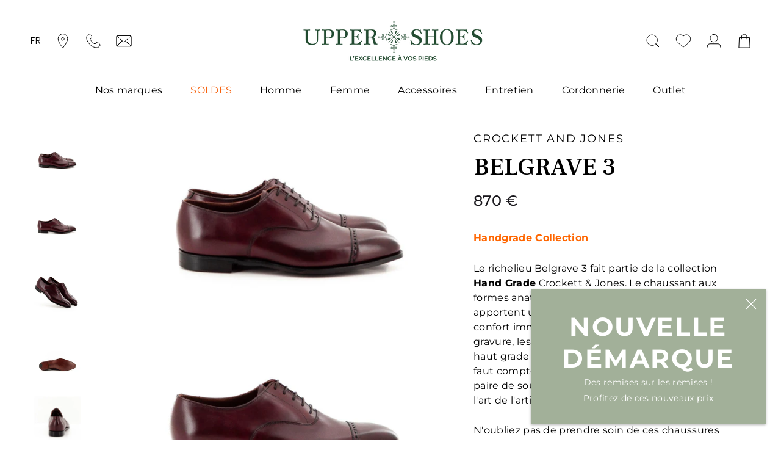

--- FILE ---
content_type: text/html; charset=utf-8
request_url: https://www.upper-shoes.com/products/belgrave-5
body_size: 42710
content:















<!doctype html>

<html class="no-js" lang="fr">
  <head>

       









<!-- Google Tag Manager -->
<script>(function(w,d,s,l,i){w[l]=w[l]||[];w[l].push({'gtm.start':
new Date().getTime(),event:'gtm.js'});var f=d.getElementsByTagName(s)[0],
j=d.createElement(s),dl=l!='dataLayer'?'&l='+l:'';j.async=true;j.src=
'https://www.googletagmanager.com/gtm.js?id='+i+dl;f.parentNode.insertBefore(j,f);
})(window,document,'script','dataLayer','GTM-MBCDK85');</script>
<!-- End Google Tag Manager -->
<!-- TAGinstall START -->
<script>
 (function(w) {  var first = document.getElementsByTagName('script')[0];  var script = document.createElement('script');  script.async = true;  script.src = 'https://gtm.taginstall.com/sites/72ed106ace51036654a52d9081c47bd6efe8dd2eacb274f5c31c017cd9cbcf4a/gtm-data-layer-108-210715340.js';  script.addEventListener ("load", function() {  function start() {    var allProducts = [];  var shopCurrency = 'EUR';  var collectionTitle = null;    var customer = {  customerType: 'guest'  };    var pageType = 'Product Page';  var searchPerformed = false;  var cart = {  "items": [],  "total": 0.0,  "currency": "EUR",  };  if (!w.__TAGinstall) {  console.error('Unable to initialize Easy Tag - GTM & Data Layer.');  return;  }  w.__TAGinstall.init({  shopCurrency, allProducts, collectionTitle, searchPerformed, pageType, customer, cartData: cart  });     var product = {  name: "BELGRAVE 3",  title: "BELGRAVE 3",  id: "BELGRAVE 3-BURGUNDY#214113",  productId: "6958566801606",  variantId: "40950692085958",  handle: "belgrave-5",  price: "870.0",  image: "\/\/www.upper-shoes.com\/cdn\/shop\/files\/jl-belgrave-3-burgundy-1_medium.jpg?v=1761220498",  brand: "CROCKETT AND JONES",  category: "RICHELIEU","variants": [{  id: "41141466005702",  title: "5 \/ BURGUNDY",  sku: "BELGRAVE 3-BURGUNDY#214108",  price: "870.0",  compareAtPrice: "0.0",  },{  id: "41141466038470",  title: "5.5 \/ BURGUNDY",  sku: "BELGRAVE 3-BURGUNDY#214109",  price: "870.0",  compareAtPrice: "0.0",  },{  id: "41141466071238",  title: "6 \/ BURGUNDY",  sku: "BELGRAVE 3-BURGUNDY#214110",  price: "870.0",  compareAtPrice: "0.0",  },{  id: "41141466104006",  title: "6.5 \/ BURGUNDY",  sku: "BELGRAVE 3-BURGUNDY#214111",  price: "870.0",  compareAtPrice: "0.0",  },{  id: "40950691987654",  title: "7 \/ BURGUNDY",  sku: "BELGRAVE 3-BURGUNDY#214112",  price: "870.0",  compareAtPrice: "0.0",  },{  id: "40950692085958",  title: "7.5 \/ BURGUNDY",  sku: "BELGRAVE 3-BURGUNDY#214113",  price: "870.0",  compareAtPrice: "0.0",  },{  id: "40950692184262",  title: "8 \/ BURGUNDY",  sku: "BELGRAVE 3-BURGUNDY#214114",  price: "870.0",  compareAtPrice: "0.0",  },{  id: "40950692282566",  title: "8.5 \/ BURGUNDY",  sku: "BELGRAVE 3-BURGUNDY#214115",  price: "870.0",  compareAtPrice: "0.0",  },{  id: "40950692380870",  title: "9 \/ BURGUNDY",  sku: "BELGRAVE 3-BURGUNDY#214116",  price: "870.0",  compareAtPrice: "0.0",  },{  id: "41141466136774",  title: "9.5 \/ BURGUNDY",  sku: "BELGRAVE 3-BURGUNDY#214117",  price: "870.0",  compareAtPrice: "0.0",  },{  id: "41141466169542",  title: "10 \/ BURGUNDY",  sku: "BELGRAVE 3-BURGUNDY#214118",  price: "870.0",  compareAtPrice: "0.0",  },{  id: "40950692413638",  title: "10.5 \/ BURGUNDY",  sku: "BELGRAVE 3-BURGUNDY#214119",  price: "870.0",  compareAtPrice: "0.0",  },{  id: "41141466202310",  title: "11 \/ BURGUNDY",  sku: "BELGRAVE 3-BURGUNDY#214120",  price: "870.0",  compareAtPrice: "0.0",  },{  id: "41141466235078",  title: "11.5 \/ BURGUNDY",  sku: "BELGRAVE 3-BURGUNDY#214121",  price: "870.0",  compareAtPrice: "0.0",  },{  id: "41141466267846",  title: "12 \/ BURGUNDY",  sku: "BELGRAVE 3-BURGUNDY#214122",  price: "870.0",  compareAtPrice: "0.0",  },]  };  w.__TAGinstall.onProductPage({  product, collectionTitle, shopCurrency, ShopifyAnalytics  });    };  if (w.__TAGinstall && w.__TAGinstall.boot) {  w.__TAGinstall.boot(start);  }  }, false);  first.parentNode.insertBefore(script, first); })(window);  
</script>
<!-- TAGinstall END -->

<meta name="smart-seo-integrated" content="true" />
<title>RICHELIEU CROCKETT AND JONES BELGRAVE 3 | Upper Shoes</title>
<meta name="description" content="Découvrez votre produit BELGRAVE 3 de la marque CROCKETT AND JONES chez Upper Shoes, chaussures et maroquinerie de luxe" />
<meta name="smartseo-keyword" content="" />
<meta name="smartseo-timestamp" content="16347335048677732" />


<meta charset="utf-8"> 
    <meta http-equiv="X-UA-Compatible" content="IE=edge,chrome=1">
    <meta name="viewport" content="width=device-width, initial-scale=1.0, height=device-height, minimum-scale=1.0, maximum-scale=1.0">
    <meta name="theme-color" content="">
    <meta name="facebook-domain-verification" content="sk509m3fjvy74rf4f6iezptqa907cv" /><link rel="canonical" href="https://www.upper-shoes.com/products/belgrave-5">

    <meta name="google-site-verification" content="google43c7f120a4502f61.html"/>

    <link rel="preload" as="style" href="//www.upper-shoes.com/cdn/shop/t/2/assets/theme.css?v=144553735366137172941642173743">
    <link rel="preload" as="script" href="//www.upper-shoes.com/cdn/shop/t/2/assets/theme-min.js?v=105441377770430864241638892457">
    <link rel="preconnect" href="https://cdn.shopify.com">
    <link rel="preconnect" href="https://fonts.shopifycdn.com">
    <link rel="preconnect" href="https://fonts.googleapis.com">
    <link rel="preconnect" href="https://fonts.gstatic.com" crossorigin>

    <link rel="preload" href="https://fonts.googleapis.com/css2?family=Frank+Ruhl+Libre:wght@400;500&display=swap" as="style" onload="this.onload=null;this.rel='stylesheet'"/>
    <noscript>
      <link href="https://fonts.googleapis.com/css2?family=Frank+Ruhl+Libre:wght@400;500&display=swap" rel="stylesheet" type="text/css"/>
    </noscript><link rel="shortcut icon" href="//www.upper-shoes.com/cdn/shop/files/favicon-96x_96x.png?v=1629186885" type="image/png"><meta property="og:type" content="product">
  <meta property="og:title" content="BELGRAVE 3"><meta property="og:image" content="http://www.upper-shoes.com/cdn/shop/files/jl-belgrave-3-burgundy-1.jpg?v=1761220498">
    <meta property="og:image:secure_url" content="https://www.upper-shoes.com/cdn/shop/files/jl-belgrave-3-burgundy-1.jpg?v=1761220498">
    <meta property="og:image:width" content="2000">
    <meta property="og:image:height" content="1162"><meta property="product:price:amount" content="870,00">
  <meta property="product:price:currency" content="EUR"><meta property="og:description" content="Handgrade Collection Le richelieu Belgrave 3 fait partie de la collection Hand Grade Crockett &amp;amp; Jones. Le chaussant aux formes anatomiques et le tannage lent apportent une grande souplesse au cuir et un confort immédiat. Le cousu Goodyear sous gravure, les patines faites à la main attestent du haut grade de finitio"><meta property="og:url" content="https://www.upper-shoes.com/products/belgrave-5">
<meta property="og:site_name" content="Upper Shoes"><meta name="twitter:card" content="summary"><meta name="twitter:title" content="BELGRAVE 3">
  <meta name="twitter:description" content="Handgrade Collection
Le richelieu Belgrave 3 fait partie de la collection Hand Grade Crockett &amp;amp; Jones. Le chaussant aux formes anatomiques et le tannage lent apportent une grande souplesse au cuir et un confort immédiat. Le cousu Goodyear sous gravure, les patines faites à la main attestent du haut grade de finition de cette collection et il faut compter 10 semaines pour fabriquer une paire de souliers. Cette collection résume tout l&#39;art de l&#39;artisan bottier.
N&#39;oubliez pas de prendre soin de ces chaussures haut de gamme. Mettez les sous embauchoirs et utilisez des produits d&#39;entretien adaptés et de qualité.
Le modèle Belgrave 3 est un richelieu Crockett and Jones. Ces chaussures anglaises pour homme sont en veau lisse, semelle et première cuir. Cousu Goodyear sous gravure, forme 367.Chaussures de luxe Crockett and Jones - Made in England">
  <meta name="twitter:image" content="https://www.upper-shoes.com/cdn/shop/files/jl-belgrave-3-burgundy-1_600x600_crop_center.jpg?v=1761220498">
    <style>
  @font-face {
  font-family: Montserrat;
  font-weight: 700;
  font-style: normal;
  font-display: fallback;
  src: url("//www.upper-shoes.com/cdn/fonts/montserrat/montserrat_n7.3c434e22befd5c18a6b4afadb1e3d77c128c7939.woff2") format("woff2"),
       url("//www.upper-shoes.com/cdn/fonts/montserrat/montserrat_n7.5d9fa6e2cae713c8fb539a9876489d86207fe957.woff") format("woff");
}

  @font-face {
  font-family: Montserrat;
  font-weight: 400;
  font-style: normal;
  font-display: fallback;
  src: url("//www.upper-shoes.com/cdn/fonts/montserrat/montserrat_n4.81949fa0ac9fd2021e16436151e8eaa539321637.woff2") format("woff2"),
       url("//www.upper-shoes.com/cdn/fonts/montserrat/montserrat_n4.a6c632ca7b62da89c3594789ba828388aac693fe.woff") format("woff");
}


  @font-face {
  font-family: Montserrat;
  font-weight: 300;
  font-style: normal;
  font-display: fallback;
  src: url("//www.upper-shoes.com/cdn/fonts/montserrat/montserrat_n3.29e699231893fd243e1620595067294bb067ba2a.woff2") format("woff2"),
       url("//www.upper-shoes.com/cdn/fonts/montserrat/montserrat_n3.64ed56f012a53c08a49d49bd7e0c8d2f46119150.woff") format("woff");
}

  @font-face {
  font-family: Montserrat;
  font-weight: 500;
  font-style: normal;
  font-display: fallback;
  src: url("//www.upper-shoes.com/cdn/fonts/montserrat/montserrat_n5.07ef3781d9c78c8b93c98419da7ad4fbeebb6635.woff2") format("woff2"),
       url("//www.upper-shoes.com/cdn/fonts/montserrat/montserrat_n5.adf9b4bd8b0e4f55a0b203cdd84512667e0d5e4d.woff") format("woff");
}


  @font-face {
  font-family: Poppins;
  font-weight: 400;
  font-style: normal;
  font-display: fallback;
  src: url("//www.upper-shoes.com/cdn/fonts/poppins/poppins_n4.0ba78fa5af9b0e1a374041b3ceaadf0a43b41362.woff2") format("woff2"),
       url("//www.upper-shoes.com/cdn/fonts/poppins/poppins_n4.214741a72ff2596839fc9760ee7a770386cf16ca.woff") format("woff");
}

  @font-face {
  font-family: Poppins;
  font-weight: 300;
  font-style: normal;
  font-display: fallback;
  src: url("//www.upper-shoes.com/cdn/fonts/poppins/poppins_n3.05f58335c3209cce17da4f1f1ab324ebe2982441.woff2") format("woff2"),
       url("//www.upper-shoes.com/cdn/fonts/poppins/poppins_n3.6971368e1f131d2c8ff8e3a44a36b577fdda3ff5.woff") format("woff");
}


  :root {
    --heading-font-family : Montserrat, sans-serif;
    --heading-font-weight : 700;
    --heading-font-style  : normal;

    --text-font-family : Montserrat, sans-serif;
    --text-font-weight : 400;
    --text-font-style  : normal;

    --text-product-font-family : 'Frank Ruhl Libre', serif;;

    --text-others-font-family : Poppins, sans-serif;
    --text-others-font-weight : 400;
    --text-others-font-style  : normal;

    --base-text-font-size   : 16px;
    --default-text-font-size: 14px;--color-primary         : #A2B099;

    --background          : #ffffff;
    --background-rgb      : 255, 255, 255;
    --light-background    : #f5f5f5;
    --light-background-rgb: 245, 245, 245;
    --heading-color       : #000000;
    --text-color          : #000000;
    --text-color-rgb      : 0, 0, 0;
    --text-color-light    : #19171c;
    --text-color-light-rgb: 25, 23, 28;
    --link-color          : #a2b099;
    --link-color-rgb      : 162, 176, 153;
    --border-color        : #DDDDDD;
    --border-color-rgb    : 221, 221, 221;

    --button-background    : rgba(0,0,0,0);
    --button-background-rgb: 0, 0, 0;
    --button-text-color    : #a2b099;

    --header-background       : #ffffff;
    --header-heading-color    : #000000;
    --header-light-text-color : #a2b099;
    --header-border-color     : #d9d9d9;

    --footer-background    : #a2b099;
    --footer-text-color    : #ffffff;
    --footer-heading-color : #ffffff;
    --footer-border-color  : #b0bca8;

    --navigation-background      : #a2b099;
    --navigation-background-rgb  : 162, 176, 153;
    --navigation-text-color      : #ffffff;
    --navigation-text-color-light: rgba(255, 255, 255, 0.5);
    --navigation-border-color    : rgba(255, 255, 255, 0.25);

    --newsletter-popup-background     : #a2b099;
    --newsletter-popup-text-color     : #ffffff;
    --newsletter-popup-text-color-rgb : 255, 255, 255;

    --secondary-elements-background       : #a2b099;
    --secondary-elements-background-rgb   : 162, 176, 153;
    --secondary-elements-text-color       : #ffffff;
    --secondary-elements-text-color-light : rgba(255, 255, 255, 0.5);
    --secondary-elements-border-color     : rgba(255, 255, 255, 0.25);

    --product-sale-price-color    : #a2b099;
    --product-sale-price-color-rgb: 162, 176, 153;

    /* Shopify related variables */
    --payment-terms-background-color: #ffffff;

    /* Products */

    --horizontal-spacing-four-products-per-row: 40px;
        --horizontal-spacing-two-products-per-row : 40px;

    --vertical-spacing-four-products-per-row: 60px;
        --vertical-spacing-two-products-per-row : 75px;

    /* Animation */
    --drawer-transition-timing: cubic-bezier(0.645, 0.045, 0.355, 1);
    --header-base-height: 80px; /* We set a default for browsers that do not support CSS variables */

    /* Cursors */
    --cursor-zoom-in-svg    : url(//www.upper-shoes.com/cdn/shop/t/2/assets/cursor-zoom-in.svg?v=62593790540684321911629186197);
    --cursor-zoom-in-2x-svg : url(//www.upper-shoes.com/cdn/shop/t/2/assets/cursor-zoom-in-2x.svg?v=94876042312895083461629186197);
  }
</style>

<script>
  // IE11 does not have support for CSS variables, so we have to polyfill them
  if (!(((window || {}).CSS || {}).supports && window.CSS.supports('(--a: 0)'))) {
    const script = document.createElement('script');
    script.type = 'text/javascript';
    script.src = 'https://cdn.jsdelivr.net/npm/css-vars-ponyfill@2';
    script.onload = function() {
      cssVars({});
    };

    document.getElementsByTagName('head')[0].appendChild(script);
  }
</script>

    
      
  <script>window.performance && window.performance.mark && window.performance.mark('shopify.content_for_header.start');</script><meta name="google-site-verification" content="MEFv7l9i7YNr9jYaJ4ucniVOgXzEsElhaxE5zhcelas">
<meta name="facebook-domain-verification" content="zw5g7ofaa08z5ugggybd3nugszocp6">
<meta id="shopify-digital-wallet" name="shopify-digital-wallet" content="/58810990790/digital_wallets/dialog">
<meta name="shopify-checkout-api-token" content="421a815a5644926de88d89da1ad441d8">
<meta id="in-context-paypal-metadata" data-shop-id="58810990790" data-venmo-supported="false" data-environment="production" data-locale="fr_FR" data-paypal-v4="true" data-currency="EUR">
<link rel="alternate" hreflang="x-default" href="https://www.upper-shoes.com/products/belgrave-5">
<link rel="alternate" hreflang="fr" href="https://www.upper-shoes.com/products/belgrave-5">
<link rel="alternate" hreflang="en" href="https://www.upper-shoes.com/en/products/belgrave-5">
<link rel="alternate" type="application/json+oembed" href="https://www.upper-shoes.com/products/belgrave-5.oembed">
<script async="async" src="/checkouts/internal/preloads.js?locale=fr-FR"></script>
<script id="apple-pay-shop-capabilities" type="application/json">{"shopId":58810990790,"countryCode":"FR","currencyCode":"EUR","merchantCapabilities":["supports3DS"],"merchantId":"gid:\/\/shopify\/Shop\/58810990790","merchantName":"Upper Shoes","requiredBillingContactFields":["postalAddress","email","phone"],"requiredShippingContactFields":["postalAddress","email","phone"],"shippingType":"shipping","supportedNetworks":["visa","masterCard","amex","maestro"],"total":{"type":"pending","label":"Upper Shoes","amount":"1.00"},"shopifyPaymentsEnabled":true,"supportsSubscriptions":true}</script>
<script id="shopify-features" type="application/json">{"accessToken":"421a815a5644926de88d89da1ad441d8","betas":["rich-media-storefront-analytics"],"domain":"www.upper-shoes.com","predictiveSearch":true,"shopId":58810990790,"locale":"fr"}</script>
<script>var Shopify = Shopify || {};
Shopify.shop = "upper-shoes.myshopify.com";
Shopify.locale = "fr";
Shopify.currency = {"active":"EUR","rate":"1.0"};
Shopify.country = "FR";
Shopify.theme = {"name":"Prestige","id":125248929990,"schema_name":"Prestige","schema_version":"4.14.5","theme_store_id":855,"role":"main"};
Shopify.theme.handle = "null";
Shopify.theme.style = {"id":null,"handle":null};
Shopify.cdnHost = "www.upper-shoes.com/cdn";
Shopify.routes = Shopify.routes || {};
Shopify.routes.root = "/";</script>
<script type="module">!function(o){(o.Shopify=o.Shopify||{}).modules=!0}(window);</script>
<script>!function(o){function n(){var o=[];function n(){o.push(Array.prototype.slice.apply(arguments))}return n.q=o,n}var t=o.Shopify=o.Shopify||{};t.loadFeatures=n(),t.autoloadFeatures=n()}(window);</script>
<script id="shop-js-analytics" type="application/json">{"pageType":"product"}</script>
<script defer="defer" async type="module" src="//www.upper-shoes.com/cdn/shopifycloud/shop-js/modules/v2/client.init-shop-cart-sync_C7zOiP7n.fr.esm.js"></script>
<script defer="defer" async type="module" src="//www.upper-shoes.com/cdn/shopifycloud/shop-js/modules/v2/chunk.common_CSlijhlg.esm.js"></script>
<script type="module">
  await import("//www.upper-shoes.com/cdn/shopifycloud/shop-js/modules/v2/client.init-shop-cart-sync_C7zOiP7n.fr.esm.js");
await import("//www.upper-shoes.com/cdn/shopifycloud/shop-js/modules/v2/chunk.common_CSlijhlg.esm.js");

  window.Shopify.SignInWithShop?.initShopCartSync?.({"fedCMEnabled":true,"windoidEnabled":true});

</script>
<script>(function() {
  var isLoaded = false;
  function asyncLoad() {
    if (isLoaded) return;
    isLoaded = true;
    var urls = ["https:\/\/d23dclunsivw3h.cloudfront.net\/redirect-app.js?shop=upper-shoes.myshopify.com","https:\/\/d1564fddzjmdj5.cloudfront.net\/initializercolissimo.js?app_name=happycolissimo\u0026cloud=d1564fddzjmdj5.cloudfront.net\u0026shop=upper-shoes.myshopify.com","https:\/\/size-guides.esc-apps-cdn.com\/1739200359-app.upper-shoes.myshopify.com.js?shop=upper-shoes.myshopify.com","https:\/\/na.shgcdn3.com\/pixel-collector.js?shop=upper-shoes.myshopify.com"];
    for (var i = 0; i < urls.length; i++) {
      var s = document.createElement('script');
      s.type = 'text/javascript';
      s.async = true;
      s.src = urls[i];
      var x = document.getElementsByTagName('script')[0];
      x.parentNode.insertBefore(s, x);
    }
  };
  if(window.attachEvent) {
    window.attachEvent('onload', asyncLoad);
  } else {
    window.addEventListener('load', asyncLoad, false);
  }
})();</script>
<script id="__st">var __st={"a":58810990790,"offset":3600,"reqid":"2aea8ded-e29d-458d-8e26-6c767888aec2-1768505767","pageurl":"www.upper-shoes.com\/products\/belgrave-5","u":"20192421aaf5","p":"product","rtyp":"product","rid":6958566801606};</script>
<script>window.ShopifyPaypalV4VisibilityTracking = true;</script>
<script id="captcha-bootstrap">!function(){'use strict';const t='contact',e='account',n='new_comment',o=[[t,t],['blogs',n],['comments',n],[t,'customer']],c=[[e,'customer_login'],[e,'guest_login'],[e,'recover_customer_password'],[e,'create_customer']],r=t=>t.map((([t,e])=>`form[action*='/${t}']:not([data-nocaptcha='true']) input[name='form_type'][value='${e}']`)).join(','),a=t=>()=>t?[...document.querySelectorAll(t)].map((t=>t.form)):[];function s(){const t=[...o],e=r(t);return a(e)}const i='password',u='form_key',d=['recaptcha-v3-token','g-recaptcha-response','h-captcha-response',i],f=()=>{try{return window.sessionStorage}catch{return}},m='__shopify_v',_=t=>t.elements[u];function p(t,e,n=!1){try{const o=window.sessionStorage,c=JSON.parse(o.getItem(e)),{data:r}=function(t){const{data:e,action:n}=t;return t[m]||n?{data:e,action:n}:{data:t,action:n}}(c);for(const[e,n]of Object.entries(r))t.elements[e]&&(t.elements[e].value=n);n&&o.removeItem(e)}catch(o){console.error('form repopulation failed',{error:o})}}const l='form_type',E='cptcha';function T(t){t.dataset[E]=!0}const w=window,h=w.document,L='Shopify',v='ce_forms',y='captcha';let A=!1;((t,e)=>{const n=(g='f06e6c50-85a8-45c8-87d0-21a2b65856fe',I='https://cdn.shopify.com/shopifycloud/storefront-forms-hcaptcha/ce_storefront_forms_captcha_hcaptcha.v1.5.2.iife.js',D={infoText:'Protégé par hCaptcha',privacyText:'Confidentialité',termsText:'Conditions'},(t,e,n)=>{const o=w[L][v],c=o.bindForm;if(c)return c(t,g,e,D).then(n);var r;o.q.push([[t,g,e,D],n]),r=I,A||(h.body.append(Object.assign(h.createElement('script'),{id:'captcha-provider',async:!0,src:r})),A=!0)});var g,I,D;w[L]=w[L]||{},w[L][v]=w[L][v]||{},w[L][v].q=[],w[L][y]=w[L][y]||{},w[L][y].protect=function(t,e){n(t,void 0,e),T(t)},Object.freeze(w[L][y]),function(t,e,n,w,h,L){const[v,y,A,g]=function(t,e,n){const i=e?o:[],u=t?c:[],d=[...i,...u],f=r(d),m=r(i),_=r(d.filter((([t,e])=>n.includes(e))));return[a(f),a(m),a(_),s()]}(w,h,L),I=t=>{const e=t.target;return e instanceof HTMLFormElement?e:e&&e.form},D=t=>v().includes(t);t.addEventListener('submit',(t=>{const e=I(t);if(!e)return;const n=D(e)&&!e.dataset.hcaptchaBound&&!e.dataset.recaptchaBound,o=_(e),c=g().includes(e)&&(!o||!o.value);(n||c)&&t.preventDefault(),c&&!n&&(function(t){try{if(!f())return;!function(t){const e=f();if(!e)return;const n=_(t);if(!n)return;const o=n.value;o&&e.removeItem(o)}(t);const e=Array.from(Array(32),(()=>Math.random().toString(36)[2])).join('');!function(t,e){_(t)||t.append(Object.assign(document.createElement('input'),{type:'hidden',name:u})),t.elements[u].value=e}(t,e),function(t,e){const n=f();if(!n)return;const o=[...t.querySelectorAll(`input[type='${i}']`)].map((({name:t})=>t)),c=[...d,...o],r={};for(const[a,s]of new FormData(t).entries())c.includes(a)||(r[a]=s);n.setItem(e,JSON.stringify({[m]:1,action:t.action,data:r}))}(t,e)}catch(e){console.error('failed to persist form',e)}}(e),e.submit())}));const S=(t,e)=>{t&&!t.dataset[E]&&(n(t,e.some((e=>e===t))),T(t))};for(const o of['focusin','change'])t.addEventListener(o,(t=>{const e=I(t);D(e)&&S(e,y())}));const B=e.get('form_key'),M=e.get(l),P=B&&M;t.addEventListener('DOMContentLoaded',(()=>{const t=y();if(P)for(const e of t)e.elements[l].value===M&&p(e,B);[...new Set([...A(),...v().filter((t=>'true'===t.dataset.shopifyCaptcha))])].forEach((e=>S(e,t)))}))}(h,new URLSearchParams(w.location.search),n,t,e,['guest_login'])})(!0,!0)}();</script>
<script integrity="sha256-4kQ18oKyAcykRKYeNunJcIwy7WH5gtpwJnB7kiuLZ1E=" data-source-attribution="shopify.loadfeatures" defer="defer" src="//www.upper-shoes.com/cdn/shopifycloud/storefront/assets/storefront/load_feature-a0a9edcb.js" crossorigin="anonymous"></script>
<script data-source-attribution="shopify.dynamic_checkout.dynamic.init">var Shopify=Shopify||{};Shopify.PaymentButton=Shopify.PaymentButton||{isStorefrontPortableWallets:!0,init:function(){window.Shopify.PaymentButton.init=function(){};var t=document.createElement("script");t.src="https://www.upper-shoes.com/cdn/shopifycloud/portable-wallets/latest/portable-wallets.fr.js",t.type="module",document.head.appendChild(t)}};
</script>
<script data-source-attribution="shopify.dynamic_checkout.buyer_consent">
  function portableWalletsHideBuyerConsent(e){var t=document.getElementById("shopify-buyer-consent"),n=document.getElementById("shopify-subscription-policy-button");t&&n&&(t.classList.add("hidden"),t.setAttribute("aria-hidden","true"),n.removeEventListener("click",e))}function portableWalletsShowBuyerConsent(e){var t=document.getElementById("shopify-buyer-consent"),n=document.getElementById("shopify-subscription-policy-button");t&&n&&(t.classList.remove("hidden"),t.removeAttribute("aria-hidden"),n.addEventListener("click",e))}window.Shopify?.PaymentButton&&(window.Shopify.PaymentButton.hideBuyerConsent=portableWalletsHideBuyerConsent,window.Shopify.PaymentButton.showBuyerConsent=portableWalletsShowBuyerConsent);
</script>
<script data-source-attribution="shopify.dynamic_checkout.cart.bootstrap">document.addEventListener("DOMContentLoaded",(function(){function t(){return document.querySelector("shopify-accelerated-checkout-cart, shopify-accelerated-checkout")}if(t())Shopify.PaymentButton.init();else{new MutationObserver((function(e,n){t()&&(Shopify.PaymentButton.init(),n.disconnect())})).observe(document.body,{childList:!0,subtree:!0})}}));
</script>
<link id="shopify-accelerated-checkout-styles" rel="stylesheet" media="screen" href="https://www.upper-shoes.com/cdn/shopifycloud/portable-wallets/latest/accelerated-checkout-backwards-compat.css" crossorigin="anonymous">
<style id="shopify-accelerated-checkout-cart">
        #shopify-buyer-consent {
  margin-top: 1em;
  display: inline-block;
  width: 100%;
}

#shopify-buyer-consent.hidden {
  display: none;
}

#shopify-subscription-policy-button {
  background: none;
  border: none;
  padding: 0;
  text-decoration: underline;
  font-size: inherit;
  cursor: pointer;
}

#shopify-subscription-policy-button::before {
  box-shadow: none;
}

      </style>

<script>window.performance && window.performance.mark && window.performance.mark('shopify.content_for_header.end');</script>
  





  <script type="text/javascript">
    
      window.__shgMoneyFormat = window.__shgMoneyFormat || {"EUR":{"currency":"EUR","currency_symbol":"€","currency_symbol_location":"right","decimal_places":2,"decimal_separator":",","thousands_separator":"."}};
    
    window.__shgCurrentCurrencyCode = window.__shgCurrentCurrencyCode || {
      currency: "EUR",
      currency_symbol: "€",
      decimal_separator: ".",
      thousands_separator: ",",
      decimal_places: 2,
      currency_symbol_location: "left"
    };
  </script>



    

    <link rel="stylesheet" href="//www.upper-shoes.com/cdn/shop/t/2/assets/theme.css?v=144553735366137172941642173743">
    <link rel="stylesheet" href="//www.upper-shoes.com/cdn/shop/t/2/assets/custom-min.css?v=24131654215370205121696932141">

    <script>// This allows to expose several variables to the global scope, to be used in scripts
      window.theme = {
        pageType: "product",
        moneyFormat: "{{amount_with_comma_separator}} €",
        moneyWithCurrencyFormat: "{{amount_with_comma_separator}} € EUR",
        productImageSize: "square",
        searchMode: "product,article,page",
        showPageTransition: false,
        showElementStaggering: true,
        showImageZooming: true
      };

      window.routes = {
        rootUrl: "\/",
        rootUrlWithoutSlash: '',
        cartUrl: "\/cart",
        cartAddUrl: "\/cart\/add",
        cartChangeUrl: "\/cart\/change",
        searchUrl: "\/search",
        productRecommendationsUrl: "\/recommendations\/products"
      };

      window.languages = {
        cartAddNote: "Ajouter une note",
        cartEditNote: "Editer la note",
        productImageLoadingError: "L\u0026#39;image n\u0026#39;a pas pu être chargée. Essayez de recharger la page.",
        productFormAddToCart: "Ajouter au panier",
        productFormUnavailable: "Indisponible",
        productFormSoldOut: "Rupture",
        shippingEstimatorOneResult: "1 option disponible :",
        shippingEstimatorMoreResults: "{{count}} options disponibles :",
        shippingEstimatorNoResults: "Nous ne livrons pas à cette adresse."
      };

      window.lazySizesConfig = {
        loadHidden: false,
        hFac: 0.5,
        expFactor: 2,
        ricTimeout: 150,
        lazyClass: 'Image--lazyLoad',
        loadingClass: 'Image--lazyLoading',
        loadedClass: 'Image--lazyLoaded'
      };

      document.documentElement.className = document.documentElement.className.replace('no-js', 'js');
      document.documentElement.style.setProperty('--window-height', window.innerHeight + 'px');

      // We do a quick detection of some features (we could use Modernizr but for so little...)
      (function() {
        document.documentElement.className += ((window.CSS && window.CSS.supports('(position: sticky) or (position: -webkit-sticky)')) ? ' supports-sticky' : ' no-supports-sticky');
        document.documentElement.className += (window.matchMedia('(-moz-touch-enabled: 1), (hover: none)')).matches ? ' no-supports-hover' : ' supports-hover';
      }());
    </script>

    <script src="//www.upper-shoes.com/cdn/shop/t/2/assets/lazysizes.min.js?v=174358363404432586981627480679" async></script><script src="https://polyfill-fastly.net/v3/polyfill.min.js?unknown=polyfill&features=fetch,Element.prototype.closest,Element.prototype.remove,Element.prototype.classList,Array.prototype.includes,Array.prototype.fill,Object.assign,CustomEvent,IntersectionObserver,IntersectionObserverEntry,URL" defer></script>
    <script src="//www.upper-shoes.com/cdn/shop/t/2/assets/libs.min.js?v=26178543184394469741627480678" defer></script>
    <script src="//www.upper-shoes.com/cdn/shop/t/2/assets/theme-min.js?v=105441377770430864241638892457" defer></script>
    <script src="//www.upper-shoes.com/cdn/shop/t/2/assets/custom-min.js?v=16262745615540885951638891947" defer></script>

    <script>
      (function () {
        window.onpageshow = function() {
          if (window.theme.showPageTransition) {
            var pageTransition = document.querySelector('.PageTransition');

            if (pageTransition) {
              pageTransition.style.visibility = 'visible';
              pageTransition.style.opacity = '0';
            }
          }

          // When the page is loaded from the cache, we have to reload the cart content
          document.documentElement.dispatchEvent(new CustomEvent('cart:refresh', {
            bubbles: true
          }));
        };
      })();
    </script>

    


        <meta name="robots" content="index, follow" />
      

  <script type="application/ld+json">
  {
    "@context": "http://schema.org",
    "@type": "Product",
    "offers": [{
          "@type": "Offer",
          "name": "5 \/ BURGUNDY",
          "availability":"https://schema.org/OutOfStock",
          "price": 870.0,
          "priceCurrency": "EUR",
          "priceValidUntil": "2026-01-25","sku": "BELGRAVE 3-BURGUNDY#214108","url": "/products/belgrave-5?variant=41141466005702"
        },
{
          "@type": "Offer",
          "name": "5.5 \/ BURGUNDY",
          "availability":"https://schema.org/OutOfStock",
          "price": 870.0,
          "priceCurrency": "EUR",
          "priceValidUntil": "2026-01-25","sku": "BELGRAVE 3-BURGUNDY#214109","url": "/products/belgrave-5?variant=41141466038470"
        },
{
          "@type": "Offer",
          "name": "6 \/ BURGUNDY",
          "availability":"https://schema.org/OutOfStock",
          "price": 870.0,
          "priceCurrency": "EUR",
          "priceValidUntil": "2026-01-25","sku": "BELGRAVE 3-BURGUNDY#214110","url": "/products/belgrave-5?variant=41141466071238"
        },
{
          "@type": "Offer",
          "name": "6.5 \/ BURGUNDY",
          "availability":"https://schema.org/OutOfStock",
          "price": 870.0,
          "priceCurrency": "EUR",
          "priceValidUntil": "2026-01-25","sku": "BELGRAVE 3-BURGUNDY#214111","url": "/products/belgrave-5?variant=41141466104006"
        },
{
          "@type": "Offer",
          "name": "7 \/ BURGUNDY",
          "availability":"https://schema.org/OutOfStock",
          "price": 870.0,
          "priceCurrency": "EUR",
          "priceValidUntil": "2026-01-25","sku": "BELGRAVE 3-BURGUNDY#214112","url": "/products/belgrave-5?variant=40950691987654"
        },
{
          "@type": "Offer",
          "name": "7.5 \/ BURGUNDY",
          "availability":"https://schema.org/InStock",
          "price": 870.0,
          "priceCurrency": "EUR",
          "priceValidUntil": "2026-01-25","sku": "BELGRAVE 3-BURGUNDY#214113","url": "/products/belgrave-5?variant=40950692085958"
        },
{
          "@type": "Offer",
          "name": "8 \/ BURGUNDY",
          "availability":"https://schema.org/InStock",
          "price": 870.0,
          "priceCurrency": "EUR",
          "priceValidUntil": "2026-01-25","sku": "BELGRAVE 3-BURGUNDY#214114","url": "/products/belgrave-5?variant=40950692184262"
        },
{
          "@type": "Offer",
          "name": "8.5 \/ BURGUNDY",
          "availability":"https://schema.org/OutOfStock",
          "price": 870.0,
          "priceCurrency": "EUR",
          "priceValidUntil": "2026-01-25","sku": "BELGRAVE 3-BURGUNDY#214115","url": "/products/belgrave-5?variant=40950692282566"
        },
{
          "@type": "Offer",
          "name": "9 \/ BURGUNDY",
          "availability":"https://schema.org/OutOfStock",
          "price": 870.0,
          "priceCurrency": "EUR",
          "priceValidUntil": "2026-01-25","sku": "BELGRAVE 3-BURGUNDY#214116","url": "/products/belgrave-5?variant=40950692380870"
        },
{
          "@type": "Offer",
          "name": "9.5 \/ BURGUNDY",
          "availability":"https://schema.org/OutOfStock",
          "price": 870.0,
          "priceCurrency": "EUR",
          "priceValidUntil": "2026-01-25","sku": "BELGRAVE 3-BURGUNDY#214117","url": "/products/belgrave-5?variant=41141466136774"
        },
{
          "@type": "Offer",
          "name": "10 \/ BURGUNDY",
          "availability":"https://schema.org/OutOfStock",
          "price": 870.0,
          "priceCurrency": "EUR",
          "priceValidUntil": "2026-01-25","sku": "BELGRAVE 3-BURGUNDY#214118","url": "/products/belgrave-5?variant=41141466169542"
        },
{
          "@type": "Offer",
          "name": "10.5 \/ BURGUNDY",
          "availability":"https://schema.org/OutOfStock",
          "price": 870.0,
          "priceCurrency": "EUR",
          "priceValidUntil": "2026-01-25","sku": "BELGRAVE 3-BURGUNDY#214119","url": "/products/belgrave-5?variant=40950692413638"
        },
{
          "@type": "Offer",
          "name": "11 \/ BURGUNDY",
          "availability":"https://schema.org/OutOfStock",
          "price": 870.0,
          "priceCurrency": "EUR",
          "priceValidUntil": "2026-01-25","sku": "BELGRAVE 3-BURGUNDY#214120","url": "/products/belgrave-5?variant=41141466202310"
        },
{
          "@type": "Offer",
          "name": "11.5 \/ BURGUNDY",
          "availability":"https://schema.org/OutOfStock",
          "price": 870.0,
          "priceCurrency": "EUR",
          "priceValidUntil": "2026-01-25","sku": "BELGRAVE 3-BURGUNDY#214121","url": "/products/belgrave-5?variant=41141466235078"
        },
{
          "@type": "Offer",
          "name": "12 \/ BURGUNDY",
          "availability":"https://schema.org/OutOfStock",
          "price": 870.0,
          "priceCurrency": "EUR",
          "priceValidUntil": "2026-01-25","sku": "BELGRAVE 3-BURGUNDY#214122","url": "/products/belgrave-5?variant=41141466267846"
        }
],
    "brand": {
      "name": "CROCKETT AND JONES"
    },
    "name": "BELGRAVE 3",
    "description": "Handgrade Collection\nLe richelieu Belgrave 3 fait partie de la collection Hand Grade Crockett \u0026amp; Jones. Le chaussant aux formes anatomiques et le tannage lent apportent une grande souplesse au cuir et un confort immédiat. Le cousu Goodyear sous gravure, les patines faites à la main attestent du haut grade de finition de cette collection et il faut compter 10 semaines pour fabriquer une paire de souliers. Cette collection résume tout l'art de l'artisan bottier.\nN'oubliez pas de prendre soin de ces chaussures haut de gamme. Mettez les sous embauchoirs et utilisez des produits d'entretien adaptés et de qualité.\nLe modèle Belgrave 3 est un richelieu Crockett and Jones. Ces chaussures anglaises pour homme sont en veau lisse, semelle et première cuir. Cousu Goodyear sous gravure, forme 367.Chaussures de luxe Crockett and Jones - Made in England",
    "category": "RICHELIEU",
    "url": "/products/belgrave-5",
    "sku": "BELGRAVE 3-BURGUNDY#214113",
    "image": {
      "@type": "ImageObject",
      "url": "https://www.upper-shoes.com/cdn/shop/files/jl-belgrave-3-burgundy-1_1024x.jpg?v=1761220498",
      "image": "https://www.upper-shoes.com/cdn/shop/files/jl-belgrave-3-burgundy-1_1024x.jpg?v=1761220498",
      "name": "BELGRAVE 3 BURGUNDY",
      "width": "1024",
      "height": "1024"
    }
  }
  </script>


  <script type="application/ld+json">
  {
    "@context": "http://schema.org",
    "@type": "BreadcrumbList",
  "itemListElement": [{
      "@type": "ListItem",
      "position": 1,
      "name": "Accueil",
      "item": "https://www.upper-shoes.com"
    },{
          "@type": "ListItem",
          "position": 2,
          "name": "BELGRAVE 3",
          "item": "https://www.upper-shoes.com/products/belgrave-5"
        }]
  }
  </script>




<!--begin-boost-pfs-filter-css-->
  <link rel="preload stylesheet" href="//www.upper-shoes.com/cdn/shop/t/2/assets/boost-pfs-instant-search.css?v=56096437311263659611630920826" as="style"><link href="//www.upper-shoes.com/cdn/shop/t/2/assets/boost-pfs-custom.css?v=387385332668171101630920828" rel="stylesheet" type="text/css" media="all" />
<style data-id="boost-pfs-style" type="text/css">
    .boost-pfs-filter-option-title-text {}

   .boost-pfs-filter-tree-v .boost-pfs-filter-option-title-text:before {}
    .boost-pfs-filter-tree-v .boost-pfs-filter-option.boost-pfs-filter-option-collapsed .boost-pfs-filter-option-title-text:before {}
    .boost-pfs-filter-tree-h .boost-pfs-filter-option-title-heading:before {}

    .boost-pfs-filter-refine-by .boost-pfs-filter-option-title h3 {}

    .boost-pfs-filter-option-content .boost-pfs-filter-option-item-list .boost-pfs-filter-option-item button,
    .boost-pfs-filter-option-content .boost-pfs-filter-option-item-list .boost-pfs-filter-option-item .boost-pfs-filter-button,
    .boost-pfs-filter-option-range-amount input,
    .boost-pfs-filter-tree-v .boost-pfs-filter-refine-by .boost-pfs-filter-refine-by-items .refine-by-item,
    .boost-pfs-filter-refine-by-wrapper-v .boost-pfs-filter-refine-by .boost-pfs-filter-refine-by-items .refine-by-item,
    .boost-pfs-filter-refine-by .boost-pfs-filter-option-title,
    .boost-pfs-filter-refine-by .boost-pfs-filter-refine-by-items .refine-by-item>a,
    .boost-pfs-filter-refine-by>span,
    .boost-pfs-filter-clear,
    .boost-pfs-filter-clear-all{}
    .boost-pfs-filter-tree-h .boost-pfs-filter-pc .boost-pfs-filter-refine-by-items .refine-by-item .boost-pfs-filter-clear .refine-by-type, 
    .boost-pfs-filter-refine-by-wrapper-h .boost-pfs-filter-pc .boost-pfs-filter-refine-by-items .refine-by-item .boost-pfs-filter-clear .refine-by-type {}

    .boost-pfs-filter-option-multi-level-collections .boost-pfs-filter-option-multi-level-list .boost-pfs-filter-option-item .boost-pfs-filter-button-arrow .boost-pfs-arrow:before,
    .boost-pfs-filter-option-multi-level-tag .boost-pfs-filter-option-multi-level-list .boost-pfs-filter-option-item .boost-pfs-filter-button-arrow .boost-pfs-arrow:before {}

    .boost-pfs-filter-refine-by-wrapper-v .boost-pfs-filter-refine-by .boost-pfs-filter-refine-by-items .refine-by-item .boost-pfs-filter-clear:after, 
    .boost-pfs-filter-refine-by-wrapper-v .boost-pfs-filter-refine-by .boost-pfs-filter-refine-by-items .refine-by-item .boost-pfs-filter-clear:before, 
    .boost-pfs-filter-tree-v .boost-pfs-filter-refine-by .boost-pfs-filter-refine-by-items .refine-by-item .boost-pfs-filter-clear:after, 
    .boost-pfs-filter-tree-v .boost-pfs-filter-refine-by .boost-pfs-filter-refine-by-items .refine-by-item .boost-pfs-filter-clear:before,
    .boost-pfs-filter-refine-by-wrapper-h .boost-pfs-filter-pc .boost-pfs-filter-refine-by-items .refine-by-item .boost-pfs-filter-clear:after, 
    .boost-pfs-filter-refine-by-wrapper-h .boost-pfs-filter-pc .boost-pfs-filter-refine-by-items .refine-by-item .boost-pfs-filter-clear:before, 
    .boost-pfs-filter-tree-h .boost-pfs-filter-pc .boost-pfs-filter-refine-by-items .refine-by-item .boost-pfs-filter-clear:after, 
    .boost-pfs-filter-tree-h .boost-pfs-filter-pc .boost-pfs-filter-refine-by-items .refine-by-item .boost-pfs-filter-clear:before {}
    .boost-pfs-filter-option-range-slider .noUi-value-horizontal {}

    .boost-pfs-filter-tree-mobile-button button,
    .boost-pfs-filter-top-sorting-mobile button {}
    .boost-pfs-filter-top-sorting-mobile button>span:after {}
  </style>
<!--end-boost-pfs-filter-css-->
    
    
      
      <link rel="preload" href="//hulkapps-wishlist.nyc3.digitaloceanspaces.com/assets/hulkapps-wishlist-styles.css" as="style" onload="this.rel='stylesheet'">
      <link rel="stylesheet" href="//hulkapps-wishlist.nyc3.digitaloceanspaces.com/assets/hulkapps-wishlist-styles.css" media="print" onload="this.media='all'">
      <noscript><link rel="stylesheet" href="//hulkapps-wishlist.nyc3.digitaloceanspaces.com/assets/hulkapps-wishlist-styles.css"></noscript>
    

  

<script type="text/javascript">
  
    window.SHG_CUSTOMER = null;
  
</script>







   <script type="text/javascript">if(typeof window.hulkappsWishlist === 'undefined') {
        window.hulkappsWishlist = {};
        }
        window.hulkappsWishlist.baseURL = '/apps/advanced-wishlist/api';
        window.hulkappsWishlist.hasAppBlockSupport = '';

        </script>

<script>
  window.jQuery || document.write('<script src="https://ajax.googleapis.com/ajax/libs/jquery/3.5.1/jquery.min.js" rel="preload"><\/script>')
  const regex = /[a-zA-Z0-9]/;
  function deleteSpecialChars(word){
   let nameRegex = '';
   for (let charIndex = 0; charIndex < word.length; charIndex += 1) {
     const reg = word[charIndex].match(regex);
     if (reg) {
       nameRegex += word[charIndex];
     }
   }
   return nameRegex;
  }

  function formatWithDelimitersSpm(number, precision) {
      const thousands = '';
      const decimal = '.';

      if (isNaN(number) || number == null) { return 0; }

      number = (number/100.0).toFixed(precision);

      const parts = number.split('.'),
          dollars = parts[0].replace(/(\d)(?=(\d\d\d)+(?!\d))/g, '$1' + thousands),
          cents = parts[1] ? (decimal + parts[1]) : '';

      return dollars + cents;
  }

  let spmSendCartDataInterval = null;
  let spmSendCartDataAttempt = 0;

  function formatToSpmDataCart(dataCartBrut) {
      let spmCartToken = null;
      if(typeof(dataCartBrut["attributes"]) !== 'undefined'
          && typeof(dataCartBrut["attributes"]["shopimind-cart-id"]) !== 'undefined') {
          spmCartToken = dataCartBrut["attributes"]["shopimind-cart-id"];
      } else if (typeof(dataCartBrut["token"]) !== 'undefined') {
          spmCartToken = dataCartBrut["token"];
      }

      if(spmCartToken !== null) {
          let dataCart = {
              'amount': formatWithDelimitersSpm(dataCartBrut["total_price"], 2),
              'currency': dataCartBrut["currency"],
              'date_add': "0000-00-00 00:00:00",
              'date_upd': "0000-00-00 00:00:00",
              'id_cart': spmCartToken,
              'id_customer': "",
              'products': [],
              'tax_rate': "1.0",
              'voucher_amount': formatWithDelimitersSpm(dataCartBrut["total_discount"], 2),
              'voucher_used': [],
          };

          if(dataCartBrut['items'].length > 0) {
              for (let itemProductIndex = 0; itemProductIndex < dataCartBrut['items'].length; itemProductIndex += 1) {
                  dataCart.products.push({
                      'id_product': dataCartBrut['items'][itemProductIndex].product_id,
                      'id_combination': dataCartBrut['items'][itemProductIndex].variant_id,
                      'id_manufacturer': deleteSpecialChars(dataCartBrut['items'][itemProductIndex].vendor).trim().toLowerCase(),
                      'price': formatWithDelimitersSpm(dataCartBrut['items'][itemProductIndex].price, 2),
                      'price_without_tax': formatWithDelimitersSpm(dataCartBrut['items'][itemProductIndex].price, 2),
                      'qty': dataCartBrut['items'][itemProductIndex].quantity,
                  })
              }
          }

          if(dataCartBrut['cart_level_discount_applications'].length > 0) {
              let voucherCartUsed = [];
              for (let discountIndex = 0; discountIndex < dataCartBrut['cart_level_discount_applications'].length; discountIndex += 1) {
                  voucherCartUsed.push(dataCartBrut['cart_level_discount_applications'][discountIndex].title);
              }
              dataCart.voucher_used = voucherCartUsed.join(',');
          }

          return dataCart;
      }
      return null;
  }

  function sendSpmCartData(dataCart){
      if (dataCart && typeof (spmWorkflow) !== 'undefined'
      && (
          spmWorkflow.spmVisitorId > 0 || spmWorkflow.spmIdShopCustomer > 0
      )) {
          jQuery.ajax({
              type: 'POST',
              url: spm_script_url+'/procedural_api/shopify_cart_save.php',
              data: {
                  'spm_ident': "sQOUqukg",
                  'spm_visitor_id': typeof(spmWorkflow.spmVisitorId) !== 'undefined' ? spmWorkflow.spmVisitorId : null,
                  'spm_customer_id': typeof(spmWorkflow.spmIdShopCustomer) !== 'undefined' ? spmWorkflow.spmIdShopCustomer : null,
                  'spm_visitor_fp_id': typeof(spmWorkflow.spmVisitorFpId) !== 'undefined' ? spmWorkflow.spmVisitorFpId : null,
                  'spm_visitor_session_id': typeof(spmWorkflow.spmVisitorSessionId) !== 'undefined' ? spmWorkflow.spmVisitorSessionId : null,
                  'cart': dataCart,
              },
              dataType: 'json',
          });
          return true;
      }
      spmSendCartDataAttempt++;
      return false;
  }

  let id_manufacturer = deleteSpecialChars("crockett and jones");
</script>
<script>

let _spmq = {
    "url": document.location.href,"user": null,"id_product": "6958566801606",
    "id_category": "",
    "id_manufacturer": id_manufacturer,
    "spm_ident": "sQOUqukg",
    "cart": null,
    "id_cart": null
};

let spm_script_url = 'https://app-spm.com';

  spm_script_url = "https://app-spm.com";


(function() {
    let spm = document.createElement('script');
    spm.type = 'text/javascript';
    spm.async = true;
    spm.src = spm_script_url+'/app.js?url='+document.location.href+'&id_customer=&id_product=6958566801606&id_category=&id_manufacturer='+ id_manufacturer +'&spm_ident=sQOUqukg';
    let s_spm = document.getElementsByTagName('script')[0];
    s_spm.parentNode.insertBefore(spm, s_spm);

    const fetchInterceptorSpm = window.fetch;
    window.fetch = function() {
        return new Promise((resolve, reject) => {
            fetchInterceptorSpm.apply(this, arguments)
                .then((response) => {
                    if((response.url.indexOf("/cart/add") > -1 || response.url.indexOf("/cart.js") > -1  || response.url.indexOf("/cart/update") > -1
                        || response.url.indexOf("/cart/change") > -1 || response.url.indexOf("/cart/clear") > -1)) {
                        response
                            .clone()
                            .json()
                            .then(dataCartBrut => {
                                const dataCartFormatted = formatToSpmDataCart(dataCartBrut);

                                if(dataCartFormatted !== null) {
                                    if (spmSendCartDataInterval !== null) {
                                        clearInterval(spmSendCartDataInterval);
                                        spmSendCartDataInterval = null;
                                        spmSendCartDataAttempt = 0;
                                    }

                                    if (!sendSpmCartData(dataCartFormatted)) {
                                        spmSendCartDataInterval = setInterval(function(){
                                            const sendSpmCartDataReturn = sendSpmCartData(dataCartFormatted);
                                            if (sendSpmCartDataReturn || spmSendCartDataAttempt > 2) {
                                                spmSendCartDataAttempt = 0;
                                                clearInterval(spmSendCartDataInterval);
                                                spmSendCartDataInterval = null;
                                            }
                                        }, 1000);
                                    }
                                } else {
                                    fetch("/cart.js");
                                }
                            }).catch()
                          ;
                    }
                    resolve(response);
                })
                .catch((error) => {
                    reject(error);
                })
        });
    };

    const origOpenSpm = XMLHttpRequest.prototype.open;
    XMLHttpRequest.prototype.open = function(method, url, async) {
        if(url.indexOf("/cart/add") > -1 || url.indexOf("/cart.js") > -1  || url.indexOf("/cart/update") > -1
                || url.indexOf("/cart/change") > -1 || url.indexOf("/cart/clear") > -1) {
            this.addEventListener('load', function() {
                const dataCartBrut = JSON.parse(this.responseText);
                const dataCartFormatted = formatToSpmDataCart(dataCartBrut);

                if(dataCartFormatted !== null) {
                    if (spmSendCartDataInterval !== null) {
                        clearInterval(spmSendCartDataInterval);
                        spmSendCartDataInterval = null;
                        spmSendCartDataAttempt = 0;
                    }

                    if (!sendSpmCartData(dataCartFormatted)) {
                        spmSendCartDataInterval = setInterval(function(){
                            const sendSpmCartDataReturn = sendSpmCartData(dataCartFormatted);
                            if (sendSpmCartDataReturn || spmSendCartDataAttempt > 2) {
                                spmSendCartDataAttempt = 0;
                                clearInterval(spmSendCartDataInterval);
                                spmSendCartDataInterval = null;
                            }
                        }, 1000);
                    }
                }
            });
        }
        origOpenSpm.apply(this, arguments);
    };
})();
</script>
<meta name="google-site-verification" content="RfQwBwoHZ0PUX9Nxl8L-CkZ1uyX_KWwITSiuU95ZBYw" />
  <meta name="google-site-verification" content="Zsj1gLhzg2c16IKraj4bWOPTd6emBi3LusblaIKoJaI" />
  <link rel="stylesheet" type="text/css" href='//www.upper-shoes.com/cdn/shop/t/2/assets/sca.storepickup.css?v=47449781716166395131687180000' />

<!-- BEGIN app block: shopify://apps/klaviyo-email-marketing-sms/blocks/klaviyo-onsite-embed/2632fe16-c075-4321-a88b-50b567f42507 -->












  <script async src="https://static.klaviyo.com/onsite/js/WyT4gw/klaviyo.js?company_id=WyT4gw"></script>
  <script>!function(){if(!window.klaviyo){window._klOnsite=window._klOnsite||[];try{window.klaviyo=new Proxy({},{get:function(n,i){return"push"===i?function(){var n;(n=window._klOnsite).push.apply(n,arguments)}:function(){for(var n=arguments.length,o=new Array(n),w=0;w<n;w++)o[w]=arguments[w];var t="function"==typeof o[o.length-1]?o.pop():void 0,e=new Promise((function(n){window._klOnsite.push([i].concat(o,[function(i){t&&t(i),n(i)}]))}));return e}}})}catch(n){window.klaviyo=window.klaviyo||[],window.klaviyo.push=function(){var n;(n=window._klOnsite).push.apply(n,arguments)}}}}();</script>

  
    <script id="viewed_product">
      if (item == null) {
        var _learnq = _learnq || [];

        var MetafieldReviews = null
        var MetafieldYotpoRating = null
        var MetafieldYotpoCount = null
        var MetafieldLooxRating = null
        var MetafieldLooxCount = null
        var okendoProduct = null
        var okendoProductReviewCount = null
        var okendoProductReviewAverageValue = null
        try {
          // The following fields are used for Customer Hub recently viewed in order to add reviews.
          // This information is not part of __kla_viewed. Instead, it is part of __kla_viewed_reviewed_items
          MetafieldReviews = {};
          MetafieldYotpoRating = null
          MetafieldYotpoCount = null
          MetafieldLooxRating = null
          MetafieldLooxCount = null

          okendoProduct = null
          // If the okendo metafield is not legacy, it will error, which then requires the new json formatted data
          if (okendoProduct && 'error' in okendoProduct) {
            okendoProduct = null
          }
          okendoProductReviewCount = okendoProduct ? okendoProduct.reviewCount : null
          okendoProductReviewAverageValue = okendoProduct ? okendoProduct.reviewAverageValue : null
        } catch (error) {
          console.error('Error in Klaviyo onsite reviews tracking:', error);
        }

        var item = {
          Name: "BELGRAVE 3",
          ProductID: 6958566801606,
          Categories: ["Chaussures Crockett \u0026 Jones Homme","Chaussures Crockett and Jones homme automne hiver","Chaussures Homme","Chaussures Homme Hiver","Chaussures Homme Printemps Ete","Cuir Lisse","Richelieus Homme"],
          ImageURL: "https://www.upper-shoes.com/cdn/shop/files/jl-belgrave-3-burgundy-1_grande.jpg?v=1761220498",
          URL: "https://www.upper-shoes.com/products/belgrave-5",
          Brand: "CROCKETT AND JONES",
          Price: "870,00 €",
          Value: "870,00",
          CompareAtPrice: "0,00 €"
        };
        _learnq.push(['track', 'Viewed Product', item]);
        _learnq.push(['trackViewedItem', {
          Title: item.Name,
          ItemId: item.ProductID,
          Categories: item.Categories,
          ImageUrl: item.ImageURL,
          Url: item.URL,
          Metadata: {
            Brand: item.Brand,
            Price: item.Price,
            Value: item.Value,
            CompareAtPrice: item.CompareAtPrice
          },
          metafields:{
            reviews: MetafieldReviews,
            yotpo:{
              rating: MetafieldYotpoRating,
              count: MetafieldYotpoCount,
            },
            loox:{
              rating: MetafieldLooxRating,
              count: MetafieldLooxCount,
            },
            okendo: {
              rating: okendoProductReviewAverageValue,
              count: okendoProductReviewCount,
            }
          }
        }]);
      }
    </script>
  




  <script>
    window.klaviyoReviewsProductDesignMode = false
  </script>







<!-- END app block --><!-- BEGIN app block: shopify://apps/instafeed/blocks/head-block/c447db20-095d-4a10-9725-b5977662c9d5 --><link rel="preconnect" href="https://cdn.nfcube.com/">
<link rel="preconnect" href="https://scontent.cdninstagram.com/">


  <script>
    document.addEventListener('DOMContentLoaded', function () {
      let instafeedScript = document.createElement('script');

      
        instafeedScript.src = 'https://cdn.nfcube.com/instafeed-0f63e789a5dbca6f692d13a402e4c04d.js';
      

      document.body.appendChild(instafeedScript);
    });
  </script>





<!-- END app block --><link href="https://monorail-edge.shopifysvc.com" rel="dns-prefetch">
<script>(function(){if ("sendBeacon" in navigator && "performance" in window) {try {var session_token_from_headers = performance.getEntriesByType('navigation')[0].serverTiming.find(x => x.name == '_s').description;} catch {var session_token_from_headers = undefined;}var session_cookie_matches = document.cookie.match(/_shopify_s=([^;]*)/);var session_token_from_cookie = session_cookie_matches && session_cookie_matches.length === 2 ? session_cookie_matches[1] : "";var session_token = session_token_from_headers || session_token_from_cookie || "";function handle_abandonment_event(e) {var entries = performance.getEntries().filter(function(entry) {return /monorail-edge.shopifysvc.com/.test(entry.name);});if (!window.abandonment_tracked && entries.length === 0) {window.abandonment_tracked = true;var currentMs = Date.now();var navigation_start = performance.timing.navigationStart;var payload = {shop_id: 58810990790,url: window.location.href,navigation_start,duration: currentMs - navigation_start,session_token,page_type: "product"};window.navigator.sendBeacon("https://monorail-edge.shopifysvc.com/v1/produce", JSON.stringify({schema_id: "online_store_buyer_site_abandonment/1.1",payload: payload,metadata: {event_created_at_ms: currentMs,event_sent_at_ms: currentMs}}));}}window.addEventListener('pagehide', handle_abandonment_event);}}());</script>
<script id="web-pixels-manager-setup">(function e(e,d,r,n,o){if(void 0===o&&(o={}),!Boolean(null===(a=null===(i=window.Shopify)||void 0===i?void 0:i.analytics)||void 0===a?void 0:a.replayQueue)){var i,a;window.Shopify=window.Shopify||{};var t=window.Shopify;t.analytics=t.analytics||{};var s=t.analytics;s.replayQueue=[],s.publish=function(e,d,r){return s.replayQueue.push([e,d,r]),!0};try{self.performance.mark("wpm:start")}catch(e){}var l=function(){var e={modern:/Edge?\/(1{2}[4-9]|1[2-9]\d|[2-9]\d{2}|\d{4,})\.\d+(\.\d+|)|Firefox\/(1{2}[4-9]|1[2-9]\d|[2-9]\d{2}|\d{4,})\.\d+(\.\d+|)|Chrom(ium|e)\/(9{2}|\d{3,})\.\d+(\.\d+|)|(Maci|X1{2}).+ Version\/(15\.\d+|(1[6-9]|[2-9]\d|\d{3,})\.\d+)([,.]\d+|)( \(\w+\)|)( Mobile\/\w+|) Safari\/|Chrome.+OPR\/(9{2}|\d{3,})\.\d+\.\d+|(CPU[ +]OS|iPhone[ +]OS|CPU[ +]iPhone|CPU IPhone OS|CPU iPad OS)[ +]+(15[._]\d+|(1[6-9]|[2-9]\d|\d{3,})[._]\d+)([._]\d+|)|Android:?[ /-](13[3-9]|1[4-9]\d|[2-9]\d{2}|\d{4,})(\.\d+|)(\.\d+|)|Android.+Firefox\/(13[5-9]|1[4-9]\d|[2-9]\d{2}|\d{4,})\.\d+(\.\d+|)|Android.+Chrom(ium|e)\/(13[3-9]|1[4-9]\d|[2-9]\d{2}|\d{4,})\.\d+(\.\d+|)|SamsungBrowser\/([2-9]\d|\d{3,})\.\d+/,legacy:/Edge?\/(1[6-9]|[2-9]\d|\d{3,})\.\d+(\.\d+|)|Firefox\/(5[4-9]|[6-9]\d|\d{3,})\.\d+(\.\d+|)|Chrom(ium|e)\/(5[1-9]|[6-9]\d|\d{3,})\.\d+(\.\d+|)([\d.]+$|.*Safari\/(?![\d.]+ Edge\/[\d.]+$))|(Maci|X1{2}).+ Version\/(10\.\d+|(1[1-9]|[2-9]\d|\d{3,})\.\d+)([,.]\d+|)( \(\w+\)|)( Mobile\/\w+|) Safari\/|Chrome.+OPR\/(3[89]|[4-9]\d|\d{3,})\.\d+\.\d+|(CPU[ +]OS|iPhone[ +]OS|CPU[ +]iPhone|CPU IPhone OS|CPU iPad OS)[ +]+(10[._]\d+|(1[1-9]|[2-9]\d|\d{3,})[._]\d+)([._]\d+|)|Android:?[ /-](13[3-9]|1[4-9]\d|[2-9]\d{2}|\d{4,})(\.\d+|)(\.\d+|)|Mobile Safari.+OPR\/([89]\d|\d{3,})\.\d+\.\d+|Android.+Firefox\/(13[5-9]|1[4-9]\d|[2-9]\d{2}|\d{4,})\.\d+(\.\d+|)|Android.+Chrom(ium|e)\/(13[3-9]|1[4-9]\d|[2-9]\d{2}|\d{4,})\.\d+(\.\d+|)|Android.+(UC? ?Browser|UCWEB|U3)[ /]?(15\.([5-9]|\d{2,})|(1[6-9]|[2-9]\d|\d{3,})\.\d+)\.\d+|SamsungBrowser\/(5\.\d+|([6-9]|\d{2,})\.\d+)|Android.+MQ{2}Browser\/(14(\.(9|\d{2,})|)|(1[5-9]|[2-9]\d|\d{3,})(\.\d+|))(\.\d+|)|K[Aa][Ii]OS\/(3\.\d+|([4-9]|\d{2,})\.\d+)(\.\d+|)/},d=e.modern,r=e.legacy,n=navigator.userAgent;return n.match(d)?"modern":n.match(r)?"legacy":"unknown"}(),u="modern"===l?"modern":"legacy",c=(null!=n?n:{modern:"",legacy:""})[u],f=function(e){return[e.baseUrl,"/wpm","/b",e.hashVersion,"modern"===e.buildTarget?"m":"l",".js"].join("")}({baseUrl:d,hashVersion:r,buildTarget:u}),m=function(e){var d=e.version,r=e.bundleTarget,n=e.surface,o=e.pageUrl,i=e.monorailEndpoint;return{emit:function(e){var a=e.status,t=e.errorMsg,s=(new Date).getTime(),l=JSON.stringify({metadata:{event_sent_at_ms:s},events:[{schema_id:"web_pixels_manager_load/3.1",payload:{version:d,bundle_target:r,page_url:o,status:a,surface:n,error_msg:t},metadata:{event_created_at_ms:s}}]});if(!i)return console&&console.warn&&console.warn("[Web Pixels Manager] No Monorail endpoint provided, skipping logging."),!1;try{return self.navigator.sendBeacon.bind(self.navigator)(i,l)}catch(e){}var u=new XMLHttpRequest;try{return u.open("POST",i,!0),u.setRequestHeader("Content-Type","text/plain"),u.send(l),!0}catch(e){return console&&console.warn&&console.warn("[Web Pixels Manager] Got an unhandled error while logging to Monorail."),!1}}}}({version:r,bundleTarget:l,surface:e.surface,pageUrl:self.location.href,monorailEndpoint:e.monorailEndpoint});try{o.browserTarget=l,function(e){var d=e.src,r=e.async,n=void 0===r||r,o=e.onload,i=e.onerror,a=e.sri,t=e.scriptDataAttributes,s=void 0===t?{}:t,l=document.createElement("script"),u=document.querySelector("head"),c=document.querySelector("body");if(l.async=n,l.src=d,a&&(l.integrity=a,l.crossOrigin="anonymous"),s)for(var f in s)if(Object.prototype.hasOwnProperty.call(s,f))try{l.dataset[f]=s[f]}catch(e){}if(o&&l.addEventListener("load",o),i&&l.addEventListener("error",i),u)u.appendChild(l);else{if(!c)throw new Error("Did not find a head or body element to append the script");c.appendChild(l)}}({src:f,async:!0,onload:function(){if(!function(){var e,d;return Boolean(null===(d=null===(e=window.Shopify)||void 0===e?void 0:e.analytics)||void 0===d?void 0:d.initialized)}()){var d=window.webPixelsManager.init(e)||void 0;if(d){var r=window.Shopify.analytics;r.replayQueue.forEach((function(e){var r=e[0],n=e[1],o=e[2];d.publishCustomEvent(r,n,o)})),r.replayQueue=[],r.publish=d.publishCustomEvent,r.visitor=d.visitor,r.initialized=!0}}},onerror:function(){return m.emit({status:"failed",errorMsg:"".concat(f," has failed to load")})},sri:function(e){var d=/^sha384-[A-Za-z0-9+/=]+$/;return"string"==typeof e&&d.test(e)}(c)?c:"",scriptDataAttributes:o}),m.emit({status:"loading"})}catch(e){m.emit({status:"failed",errorMsg:(null==e?void 0:e.message)||"Unknown error"})}}})({shopId: 58810990790,storefrontBaseUrl: "https://www.upper-shoes.com",extensionsBaseUrl: "https://extensions.shopifycdn.com/cdn/shopifycloud/web-pixels-manager",monorailEndpoint: "https://monorail-edge.shopifysvc.com/unstable/produce_batch",surface: "storefront-renderer",enabledBetaFlags: ["2dca8a86"],webPixelsConfigList: [{"id":"2057240903","configuration":"{\"site_id\":\"38a372bd-9d4e-4d34-8d86-282be993e327\",\"analytics_endpoint\":\"https:\\\/\\\/na.shgcdn3.com\"}","eventPayloadVersion":"v1","runtimeContext":"STRICT","scriptVersion":"695709fc3f146fa50a25299517a954f2","type":"APP","apiClientId":1158168,"privacyPurposes":["ANALYTICS","MARKETING","SALE_OF_DATA"],"dataSharingAdjustments":{"protectedCustomerApprovalScopes":["read_customer_personal_data"]}},{"id":"1031209287","configuration":"{\"config\":\"{\\\"pixel_id\\\":\\\"AW-591874213\\\",\\\"google_tag_ids\\\":[\\\"AW-591874213\\\",\\\"GT-TQK2B62\\\"],\\\"target_country\\\":\\\"FR\\\",\\\"gtag_events\\\":[{\\\"type\\\":\\\"search\\\",\\\"action_label\\\":\\\"AW-591874213\\\/BK00CO7sr4ADEKWRnZoC\\\"},{\\\"type\\\":\\\"begin_checkout\\\",\\\"action_label\\\":\\\"AW-591874213\\\/iuXdCOvsr4ADEKWRnZoC\\\"},{\\\"type\\\":\\\"view_item\\\",\\\"action_label\\\":[\\\"AW-591874213\\\/XdQUCOXsr4ADEKWRnZoC\\\",\\\"MC-9EYEK7404F\\\"]},{\\\"type\\\":\\\"purchase\\\",\\\"action_label\\\":[\\\"AW-591874213\\\/5VLzCOLsr4ADEKWRnZoC\\\",\\\"MC-9EYEK7404F\\\"]},{\\\"type\\\":\\\"page_view\\\",\\\"action_label\\\":[\\\"AW-591874213\\\/9K1bCN_sr4ADEKWRnZoC\\\",\\\"MC-9EYEK7404F\\\"]},{\\\"type\\\":\\\"add_payment_info\\\",\\\"action_label\\\":\\\"AW-591874213\\\/SqvHCPHsr4ADEKWRnZoC\\\"},{\\\"type\\\":\\\"add_to_cart\\\",\\\"action_label\\\":\\\"AW-591874213\\\/tjZHCOjsr4ADEKWRnZoC\\\"}],\\\"enable_monitoring_mode\\\":false}\"}","eventPayloadVersion":"v1","runtimeContext":"OPEN","scriptVersion":"b2a88bafab3e21179ed38636efcd8a93","type":"APP","apiClientId":1780363,"privacyPurposes":[],"dataSharingAdjustments":{"protectedCustomerApprovalScopes":["read_customer_address","read_customer_email","read_customer_name","read_customer_personal_data","read_customer_phone"]}},{"id":"157188423","configuration":"{\"tagID\":\"2612353792554\"}","eventPayloadVersion":"v1","runtimeContext":"STRICT","scriptVersion":"18031546ee651571ed29edbe71a3550b","type":"APP","apiClientId":3009811,"privacyPurposes":["ANALYTICS","MARKETING","SALE_OF_DATA"],"dataSharingAdjustments":{"protectedCustomerApprovalScopes":["read_customer_address","read_customer_email","read_customer_name","read_customer_personal_data","read_customer_phone"]}},{"id":"107544903","eventPayloadVersion":"1","runtimeContext":"LAX","scriptVersion":"3","type":"CUSTOM","privacyPurposes":["SALE_OF_DATA"],"name":"Pixel Axome - GTM"},{"id":"shopify-app-pixel","configuration":"{}","eventPayloadVersion":"v1","runtimeContext":"STRICT","scriptVersion":"0450","apiClientId":"shopify-pixel","type":"APP","privacyPurposes":["ANALYTICS","MARKETING"]},{"id":"shopify-custom-pixel","eventPayloadVersion":"v1","runtimeContext":"LAX","scriptVersion":"0450","apiClientId":"shopify-pixel","type":"CUSTOM","privacyPurposes":["ANALYTICS","MARKETING"]}],isMerchantRequest: false,initData: {"shop":{"name":"Upper Shoes","paymentSettings":{"currencyCode":"EUR"},"myshopifyDomain":"upper-shoes.myshopify.com","countryCode":"FR","storefrontUrl":"https:\/\/www.upper-shoes.com"},"customer":null,"cart":null,"checkout":null,"productVariants":[{"price":{"amount":870.0,"currencyCode":"EUR"},"product":{"title":"BELGRAVE 3","vendor":"CROCKETT AND JONES","id":"6958566801606","untranslatedTitle":"BELGRAVE 3","url":"\/products\/belgrave-5","type":"RICHELIEU"},"id":"41141466005702","image":{"src":"\/\/www.upper-shoes.com\/cdn\/shop\/files\/jl-belgrave-3-burgundy-1.jpg?v=1761220498"},"sku":"BELGRAVE 3-BURGUNDY#214108","title":"5 \/ BURGUNDY","untranslatedTitle":"5 \/ BURGUNDY"},{"price":{"amount":870.0,"currencyCode":"EUR"},"product":{"title":"BELGRAVE 3","vendor":"CROCKETT AND JONES","id":"6958566801606","untranslatedTitle":"BELGRAVE 3","url":"\/products\/belgrave-5","type":"RICHELIEU"},"id":"41141466038470","image":{"src":"\/\/www.upper-shoes.com\/cdn\/shop\/files\/jl-belgrave-3-burgundy-1.jpg?v=1761220498"},"sku":"BELGRAVE 3-BURGUNDY#214109","title":"5.5 \/ BURGUNDY","untranslatedTitle":"5.5 \/ BURGUNDY"},{"price":{"amount":870.0,"currencyCode":"EUR"},"product":{"title":"BELGRAVE 3","vendor":"CROCKETT AND JONES","id":"6958566801606","untranslatedTitle":"BELGRAVE 3","url":"\/products\/belgrave-5","type":"RICHELIEU"},"id":"41141466071238","image":{"src":"\/\/www.upper-shoes.com\/cdn\/shop\/files\/jl-belgrave-3-burgundy-1.jpg?v=1761220498"},"sku":"BELGRAVE 3-BURGUNDY#214110","title":"6 \/ BURGUNDY","untranslatedTitle":"6 \/ BURGUNDY"},{"price":{"amount":870.0,"currencyCode":"EUR"},"product":{"title":"BELGRAVE 3","vendor":"CROCKETT AND JONES","id":"6958566801606","untranslatedTitle":"BELGRAVE 3","url":"\/products\/belgrave-5","type":"RICHELIEU"},"id":"41141466104006","image":{"src":"\/\/www.upper-shoes.com\/cdn\/shop\/files\/jl-belgrave-3-burgundy-1.jpg?v=1761220498"},"sku":"BELGRAVE 3-BURGUNDY#214111","title":"6.5 \/ BURGUNDY","untranslatedTitle":"6.5 \/ BURGUNDY"},{"price":{"amount":870.0,"currencyCode":"EUR"},"product":{"title":"BELGRAVE 3","vendor":"CROCKETT AND JONES","id":"6958566801606","untranslatedTitle":"BELGRAVE 3","url":"\/products\/belgrave-5","type":"RICHELIEU"},"id":"40950691987654","image":{"src":"\/\/www.upper-shoes.com\/cdn\/shop\/files\/jl-belgrave-3-burgundy-1.jpg?v=1761220498"},"sku":"BELGRAVE 3-BURGUNDY#214112","title":"7 \/ BURGUNDY","untranslatedTitle":"7 \/ BURGUNDY"},{"price":{"amount":870.0,"currencyCode":"EUR"},"product":{"title":"BELGRAVE 3","vendor":"CROCKETT AND JONES","id":"6958566801606","untranslatedTitle":"BELGRAVE 3","url":"\/products\/belgrave-5","type":"RICHELIEU"},"id":"40950692085958","image":{"src":"\/\/www.upper-shoes.com\/cdn\/shop\/files\/jl-belgrave-3-burgundy-1.jpg?v=1761220498"},"sku":"BELGRAVE 3-BURGUNDY#214113","title":"7.5 \/ BURGUNDY","untranslatedTitle":"7.5 \/ BURGUNDY"},{"price":{"amount":870.0,"currencyCode":"EUR"},"product":{"title":"BELGRAVE 3","vendor":"CROCKETT AND JONES","id":"6958566801606","untranslatedTitle":"BELGRAVE 3","url":"\/products\/belgrave-5","type":"RICHELIEU"},"id":"40950692184262","image":{"src":"\/\/www.upper-shoes.com\/cdn\/shop\/files\/jl-belgrave-3-burgundy-1.jpg?v=1761220498"},"sku":"BELGRAVE 3-BURGUNDY#214114","title":"8 \/ BURGUNDY","untranslatedTitle":"8 \/ BURGUNDY"},{"price":{"amount":870.0,"currencyCode":"EUR"},"product":{"title":"BELGRAVE 3","vendor":"CROCKETT AND JONES","id":"6958566801606","untranslatedTitle":"BELGRAVE 3","url":"\/products\/belgrave-5","type":"RICHELIEU"},"id":"40950692282566","image":{"src":"\/\/www.upper-shoes.com\/cdn\/shop\/files\/jl-belgrave-3-burgundy-1.jpg?v=1761220498"},"sku":"BELGRAVE 3-BURGUNDY#214115","title":"8.5 \/ BURGUNDY","untranslatedTitle":"8.5 \/ BURGUNDY"},{"price":{"amount":870.0,"currencyCode":"EUR"},"product":{"title":"BELGRAVE 3","vendor":"CROCKETT AND JONES","id":"6958566801606","untranslatedTitle":"BELGRAVE 3","url":"\/products\/belgrave-5","type":"RICHELIEU"},"id":"40950692380870","image":{"src":"\/\/www.upper-shoes.com\/cdn\/shop\/files\/jl-belgrave-3-burgundy-1.jpg?v=1761220498"},"sku":"BELGRAVE 3-BURGUNDY#214116","title":"9 \/ BURGUNDY","untranslatedTitle":"9 \/ BURGUNDY"},{"price":{"amount":870.0,"currencyCode":"EUR"},"product":{"title":"BELGRAVE 3","vendor":"CROCKETT AND JONES","id":"6958566801606","untranslatedTitle":"BELGRAVE 3","url":"\/products\/belgrave-5","type":"RICHELIEU"},"id":"41141466136774","image":{"src":"\/\/www.upper-shoes.com\/cdn\/shop\/files\/jl-belgrave-3-burgundy-1.jpg?v=1761220498"},"sku":"BELGRAVE 3-BURGUNDY#214117","title":"9.5 \/ BURGUNDY","untranslatedTitle":"9.5 \/ BURGUNDY"},{"price":{"amount":870.0,"currencyCode":"EUR"},"product":{"title":"BELGRAVE 3","vendor":"CROCKETT AND JONES","id":"6958566801606","untranslatedTitle":"BELGRAVE 3","url":"\/products\/belgrave-5","type":"RICHELIEU"},"id":"41141466169542","image":{"src":"\/\/www.upper-shoes.com\/cdn\/shop\/files\/jl-belgrave-3-burgundy-1.jpg?v=1761220498"},"sku":"BELGRAVE 3-BURGUNDY#214118","title":"10 \/ BURGUNDY","untranslatedTitle":"10 \/ BURGUNDY"},{"price":{"amount":870.0,"currencyCode":"EUR"},"product":{"title":"BELGRAVE 3","vendor":"CROCKETT AND JONES","id":"6958566801606","untranslatedTitle":"BELGRAVE 3","url":"\/products\/belgrave-5","type":"RICHELIEU"},"id":"40950692413638","image":{"src":"\/\/www.upper-shoes.com\/cdn\/shop\/files\/jl-belgrave-3-burgundy-1.jpg?v=1761220498"},"sku":"BELGRAVE 3-BURGUNDY#214119","title":"10.5 \/ BURGUNDY","untranslatedTitle":"10.5 \/ BURGUNDY"},{"price":{"amount":870.0,"currencyCode":"EUR"},"product":{"title":"BELGRAVE 3","vendor":"CROCKETT AND JONES","id":"6958566801606","untranslatedTitle":"BELGRAVE 3","url":"\/products\/belgrave-5","type":"RICHELIEU"},"id":"41141466202310","image":{"src":"\/\/www.upper-shoes.com\/cdn\/shop\/files\/jl-belgrave-3-burgundy-1.jpg?v=1761220498"},"sku":"BELGRAVE 3-BURGUNDY#214120","title":"11 \/ BURGUNDY","untranslatedTitle":"11 \/ BURGUNDY"},{"price":{"amount":870.0,"currencyCode":"EUR"},"product":{"title":"BELGRAVE 3","vendor":"CROCKETT AND JONES","id":"6958566801606","untranslatedTitle":"BELGRAVE 3","url":"\/products\/belgrave-5","type":"RICHELIEU"},"id":"41141466235078","image":{"src":"\/\/www.upper-shoes.com\/cdn\/shop\/files\/jl-belgrave-3-burgundy-1.jpg?v=1761220498"},"sku":"BELGRAVE 3-BURGUNDY#214121","title":"11.5 \/ BURGUNDY","untranslatedTitle":"11.5 \/ BURGUNDY"},{"price":{"amount":870.0,"currencyCode":"EUR"},"product":{"title":"BELGRAVE 3","vendor":"CROCKETT AND JONES","id":"6958566801606","untranslatedTitle":"BELGRAVE 3","url":"\/products\/belgrave-5","type":"RICHELIEU"},"id":"41141466267846","image":{"src":"\/\/www.upper-shoes.com\/cdn\/shop\/files\/jl-belgrave-3-burgundy-1.jpg?v=1761220498"},"sku":"BELGRAVE 3-BURGUNDY#214122","title":"12 \/ BURGUNDY","untranslatedTitle":"12 \/ BURGUNDY"}],"purchasingCompany":null},},"https://www.upper-shoes.com/cdn","fcfee988w5aeb613cpc8e4bc33m6693e112",{"modern":"","legacy":""},{"shopId":"58810990790","storefrontBaseUrl":"https:\/\/www.upper-shoes.com","extensionBaseUrl":"https:\/\/extensions.shopifycdn.com\/cdn\/shopifycloud\/web-pixels-manager","surface":"storefront-renderer","enabledBetaFlags":"[\"2dca8a86\"]","isMerchantRequest":"false","hashVersion":"fcfee988w5aeb613cpc8e4bc33m6693e112","publish":"custom","events":"[[\"page_viewed\",{}],[\"product_viewed\",{\"productVariant\":{\"price\":{\"amount\":870.0,\"currencyCode\":\"EUR\"},\"product\":{\"title\":\"BELGRAVE 3\",\"vendor\":\"CROCKETT AND JONES\",\"id\":\"6958566801606\",\"untranslatedTitle\":\"BELGRAVE 3\",\"url\":\"\/products\/belgrave-5\",\"type\":\"RICHELIEU\"},\"id\":\"40950692085958\",\"image\":{\"src\":\"\/\/www.upper-shoes.com\/cdn\/shop\/files\/jl-belgrave-3-burgundy-1.jpg?v=1761220498\"},\"sku\":\"BELGRAVE 3-BURGUNDY#214113\",\"title\":\"7.5 \/ BURGUNDY\",\"untranslatedTitle\":\"7.5 \/ BURGUNDY\"}}]]"});</script><script>
  window.ShopifyAnalytics = window.ShopifyAnalytics || {};
  window.ShopifyAnalytics.meta = window.ShopifyAnalytics.meta || {};
  window.ShopifyAnalytics.meta.currency = 'EUR';
  var meta = {"product":{"id":6958566801606,"gid":"gid:\/\/shopify\/Product\/6958566801606","vendor":"CROCKETT AND JONES","type":"RICHELIEU","handle":"belgrave-5","variants":[{"id":41141466005702,"price":87000,"name":"BELGRAVE 3 - 5 \/ BURGUNDY","public_title":"5 \/ BURGUNDY","sku":"BELGRAVE 3-BURGUNDY#214108"},{"id":41141466038470,"price":87000,"name":"BELGRAVE 3 - 5.5 \/ BURGUNDY","public_title":"5.5 \/ BURGUNDY","sku":"BELGRAVE 3-BURGUNDY#214109"},{"id":41141466071238,"price":87000,"name":"BELGRAVE 3 - 6 \/ BURGUNDY","public_title":"6 \/ BURGUNDY","sku":"BELGRAVE 3-BURGUNDY#214110"},{"id":41141466104006,"price":87000,"name":"BELGRAVE 3 - 6.5 \/ BURGUNDY","public_title":"6.5 \/ BURGUNDY","sku":"BELGRAVE 3-BURGUNDY#214111"},{"id":40950691987654,"price":87000,"name":"BELGRAVE 3 - 7 \/ BURGUNDY","public_title":"7 \/ BURGUNDY","sku":"BELGRAVE 3-BURGUNDY#214112"},{"id":40950692085958,"price":87000,"name":"BELGRAVE 3 - 7.5 \/ BURGUNDY","public_title":"7.5 \/ BURGUNDY","sku":"BELGRAVE 3-BURGUNDY#214113"},{"id":40950692184262,"price":87000,"name":"BELGRAVE 3 - 8 \/ BURGUNDY","public_title":"8 \/ BURGUNDY","sku":"BELGRAVE 3-BURGUNDY#214114"},{"id":40950692282566,"price":87000,"name":"BELGRAVE 3 - 8.5 \/ BURGUNDY","public_title":"8.5 \/ BURGUNDY","sku":"BELGRAVE 3-BURGUNDY#214115"},{"id":40950692380870,"price":87000,"name":"BELGRAVE 3 - 9 \/ BURGUNDY","public_title":"9 \/ BURGUNDY","sku":"BELGRAVE 3-BURGUNDY#214116"},{"id":41141466136774,"price":87000,"name":"BELGRAVE 3 - 9.5 \/ BURGUNDY","public_title":"9.5 \/ BURGUNDY","sku":"BELGRAVE 3-BURGUNDY#214117"},{"id":41141466169542,"price":87000,"name":"BELGRAVE 3 - 10 \/ BURGUNDY","public_title":"10 \/ BURGUNDY","sku":"BELGRAVE 3-BURGUNDY#214118"},{"id":40950692413638,"price":87000,"name":"BELGRAVE 3 - 10.5 \/ BURGUNDY","public_title":"10.5 \/ BURGUNDY","sku":"BELGRAVE 3-BURGUNDY#214119"},{"id":41141466202310,"price":87000,"name":"BELGRAVE 3 - 11 \/ BURGUNDY","public_title":"11 \/ BURGUNDY","sku":"BELGRAVE 3-BURGUNDY#214120"},{"id":41141466235078,"price":87000,"name":"BELGRAVE 3 - 11.5 \/ BURGUNDY","public_title":"11.5 \/ BURGUNDY","sku":"BELGRAVE 3-BURGUNDY#214121"},{"id":41141466267846,"price":87000,"name":"BELGRAVE 3 - 12 \/ BURGUNDY","public_title":"12 \/ BURGUNDY","sku":"BELGRAVE 3-BURGUNDY#214122"}],"remote":false},"page":{"pageType":"product","resourceType":"product","resourceId":6958566801606,"requestId":"2aea8ded-e29d-458d-8e26-6c767888aec2-1768505767"}};
  for (var attr in meta) {
    window.ShopifyAnalytics.meta[attr] = meta[attr];
  }
</script>
<script class="analytics">
  (function () {
    var customDocumentWrite = function(content) {
      var jquery = null;

      if (window.jQuery) {
        jquery = window.jQuery;
      } else if (window.Checkout && window.Checkout.$) {
        jquery = window.Checkout.$;
      }

      if (jquery) {
        jquery('body').append(content);
      }
    };

    var hasLoggedConversion = function(token) {
      if (token) {
        return document.cookie.indexOf('loggedConversion=' + token) !== -1;
      }
      return false;
    }

    var setCookieIfConversion = function(token) {
      if (token) {
        var twoMonthsFromNow = new Date(Date.now());
        twoMonthsFromNow.setMonth(twoMonthsFromNow.getMonth() + 2);

        document.cookie = 'loggedConversion=' + token + '; expires=' + twoMonthsFromNow;
      }
    }

    var trekkie = window.ShopifyAnalytics.lib = window.trekkie = window.trekkie || [];
    if (trekkie.integrations) {
      return;
    }
    trekkie.methods = [
      'identify',
      'page',
      'ready',
      'track',
      'trackForm',
      'trackLink'
    ];
    trekkie.factory = function(method) {
      return function() {
        var args = Array.prototype.slice.call(arguments);
        args.unshift(method);
        trekkie.push(args);
        return trekkie;
      };
    };
    for (var i = 0; i < trekkie.methods.length; i++) {
      var key = trekkie.methods[i];
      trekkie[key] = trekkie.factory(key);
    }
    trekkie.load = function(config) {
      trekkie.config = config || {};
      trekkie.config.initialDocumentCookie = document.cookie;
      var first = document.getElementsByTagName('script')[0];
      var script = document.createElement('script');
      script.type = 'text/javascript';
      script.onerror = function(e) {
        var scriptFallback = document.createElement('script');
        scriptFallback.type = 'text/javascript';
        scriptFallback.onerror = function(error) {
                var Monorail = {
      produce: function produce(monorailDomain, schemaId, payload) {
        var currentMs = new Date().getTime();
        var event = {
          schema_id: schemaId,
          payload: payload,
          metadata: {
            event_created_at_ms: currentMs,
            event_sent_at_ms: currentMs
          }
        };
        return Monorail.sendRequest("https://" + monorailDomain + "/v1/produce", JSON.stringify(event));
      },
      sendRequest: function sendRequest(endpointUrl, payload) {
        // Try the sendBeacon API
        if (window && window.navigator && typeof window.navigator.sendBeacon === 'function' && typeof window.Blob === 'function' && !Monorail.isIos12()) {
          var blobData = new window.Blob([payload], {
            type: 'text/plain'
          });

          if (window.navigator.sendBeacon(endpointUrl, blobData)) {
            return true;
          } // sendBeacon was not successful

        } // XHR beacon

        var xhr = new XMLHttpRequest();

        try {
          xhr.open('POST', endpointUrl);
          xhr.setRequestHeader('Content-Type', 'text/plain');
          xhr.send(payload);
        } catch (e) {
          console.log(e);
        }

        return false;
      },
      isIos12: function isIos12() {
        return window.navigator.userAgent.lastIndexOf('iPhone; CPU iPhone OS 12_') !== -1 || window.navigator.userAgent.lastIndexOf('iPad; CPU OS 12_') !== -1;
      }
    };
    Monorail.produce('monorail-edge.shopifysvc.com',
      'trekkie_storefront_load_errors/1.1',
      {shop_id: 58810990790,
      theme_id: 125248929990,
      app_name: "storefront",
      context_url: window.location.href,
      source_url: "//www.upper-shoes.com/cdn/s/trekkie.storefront.cd680fe47e6c39ca5d5df5f0a32d569bc48c0f27.min.js"});

        };
        scriptFallback.async = true;
        scriptFallback.src = '//www.upper-shoes.com/cdn/s/trekkie.storefront.cd680fe47e6c39ca5d5df5f0a32d569bc48c0f27.min.js';
        first.parentNode.insertBefore(scriptFallback, first);
      };
      script.async = true;
      script.src = '//www.upper-shoes.com/cdn/s/trekkie.storefront.cd680fe47e6c39ca5d5df5f0a32d569bc48c0f27.min.js';
      first.parentNode.insertBefore(script, first);
    };
    trekkie.load(
      {"Trekkie":{"appName":"storefront","development":false,"defaultAttributes":{"shopId":58810990790,"isMerchantRequest":null,"themeId":125248929990,"themeCityHash":"17599953693766866197","contentLanguage":"fr","currency":"EUR","eventMetadataId":"6360000a-4ffd-410b-896f-e564d2514356"},"isServerSideCookieWritingEnabled":true,"monorailRegion":"shop_domain","enabledBetaFlags":["65f19447"]},"Session Attribution":{},"S2S":{"facebookCapiEnabled":false,"source":"trekkie-storefront-renderer","apiClientId":580111}}
    );

    var loaded = false;
    trekkie.ready(function() {
      if (loaded) return;
      loaded = true;

      window.ShopifyAnalytics.lib = window.trekkie;

      var originalDocumentWrite = document.write;
      document.write = customDocumentWrite;
      try { window.ShopifyAnalytics.merchantGoogleAnalytics.call(this); } catch(error) {};
      document.write = originalDocumentWrite;

      window.ShopifyAnalytics.lib.page(null,{"pageType":"product","resourceType":"product","resourceId":6958566801606,"requestId":"2aea8ded-e29d-458d-8e26-6c767888aec2-1768505767","shopifyEmitted":true});

      var match = window.location.pathname.match(/checkouts\/(.+)\/(thank_you|post_purchase)/)
      var token = match? match[1]: undefined;
      if (!hasLoggedConversion(token)) {
        setCookieIfConversion(token);
        window.ShopifyAnalytics.lib.track("Viewed Product",{"currency":"EUR","variantId":41141466005702,"productId":6958566801606,"productGid":"gid:\/\/shopify\/Product\/6958566801606","name":"BELGRAVE 3 - 5 \/ BURGUNDY","price":"870.00","sku":"BELGRAVE 3-BURGUNDY#214108","brand":"CROCKETT AND JONES","variant":"5 \/ BURGUNDY","category":"RICHELIEU","nonInteraction":true,"remote":false},undefined,undefined,{"shopifyEmitted":true});
      window.ShopifyAnalytics.lib.track("monorail:\/\/trekkie_storefront_viewed_product\/1.1",{"currency":"EUR","variantId":41141466005702,"productId":6958566801606,"productGid":"gid:\/\/shopify\/Product\/6958566801606","name":"BELGRAVE 3 - 5 \/ BURGUNDY","price":"870.00","sku":"BELGRAVE 3-BURGUNDY#214108","brand":"CROCKETT AND JONES","variant":"5 \/ BURGUNDY","category":"RICHELIEU","nonInteraction":true,"remote":false,"referer":"https:\/\/www.upper-shoes.com\/products\/belgrave-5"});
      }
    });


        var eventsListenerScript = document.createElement('script');
        eventsListenerScript.async = true;
        eventsListenerScript.src = "//www.upper-shoes.com/cdn/shopifycloud/storefront/assets/shop_events_listener-3da45d37.js";
        document.getElementsByTagName('head')[0].appendChild(eventsListenerScript);

})();</script>
  <script>
  if (!window.ga || (window.ga && typeof window.ga !== 'function')) {
    window.ga = function ga() {
      (window.ga.q = window.ga.q || []).push(arguments);
      if (window.Shopify && window.Shopify.analytics && typeof window.Shopify.analytics.publish === 'function') {
        window.Shopify.analytics.publish("ga_stub_called", {}, {sendTo: "google_osp_migration"});
      }
      console.error("Shopify's Google Analytics stub called with:", Array.from(arguments), "\nSee https://help.shopify.com/manual/promoting-marketing/pixels/pixel-migration#google for more information.");
    };
    if (window.Shopify && window.Shopify.analytics && typeof window.Shopify.analytics.publish === 'function') {
      window.Shopify.analytics.publish("ga_stub_initialized", {}, {sendTo: "google_osp_migration"});
    }
  }
</script>
<script
  defer
  src="https://www.upper-shoes.com/cdn/shopifycloud/perf-kit/shopify-perf-kit-3.0.3.min.js"
  data-application="storefront-renderer"
  data-shop-id="58810990790"
  data-render-region="gcp-us-east1"
  data-page-type="product"
  data-theme-instance-id="125248929990"
  data-theme-name="Prestige"
  data-theme-version="4.14.5"
  data-monorail-region="shop_domain"
  data-resource-timing-sampling-rate="10"
  data-shs="true"
  data-shs-beacon="true"
  data-shs-export-with-fetch="true"
  data-shs-logs-sample-rate="1"
  data-shs-beacon-endpoint="https://www.upper-shoes.com/api/collect"
></script>
</head><body class="prestige--v4 features--heading-large features--heading-uppercase features--show-button-transition features--show-image-zooming features--show-element-staggering  template-product">
    <a class="PageSkipLink u-visually-hidden" href="#main">Aller au contenu</a>
    <span class="LoadingBar"></span>
    <div class="PageOverlay"></div><div id="shopify-section-popup" class="shopify-section">

      <aside class="NewsletterPopup" data-section-id="popup" data-section-type="newsletter-popup" data-section-settings='
        {
          "apparitionDelay": 0,
          "showOnlyOnce": true
        }
      ' aria-hidden="true">
        <button class="NewsletterPopup__Close" data-action="close-popup" aria-label="Fermer"><svg class="Icon Icon--close" role="presentation" viewBox="0 0 16 14">
      <path d="M15 0L1 14m14 0L1 0" stroke="currentColor" fill="none" fill-rule="evenodd"></path>
    </svg></button><div class="NewsletterPopup__Heading Heading u-h2">Nouvelle démarque</div><div class="NewsletterPopup__Content">
            <p>Des remises sur les remises !<br/>Profitez de ces nouveaux prix </p>
          </div></aside></div>
    <div id="shopify-section-sidebar-menu" class="shopify-section"><section id="sidebar-menu" class="SidebarMenu Drawer Drawer--small Drawer--fromLeft" aria-hidden="true" data-section-id="sidebar-menu" data-section-type="sidebar-menu">
    <header class="Drawer__Header" data-drawer-animated-left>
      <button class="Drawer__Close Icon-Wrapper--clickable" data-action="close-drawer" data-drawer-id="sidebar-menu" aria-label="Fermer la navigation"><svg class="Icon Icon--close" role="presentation" viewBox="0 0 16 14">
      <path d="M15 0L1 14m14 0L1 0" stroke="currentColor" fill="none" fill-rule="evenodd"></path>
    </svg></button>
    </header>

    <div class="Drawer__Content">
      <div class="Drawer__Main" data-drawer-animated-left data-scrollable>
        <div class="Drawer__Container">
          <nav class="SidebarMenu__Nav SidebarMenu__Nav--primary" aria-label="Navigation latérale"><div class="Collapsible"><a href="/pages/nos-marques" class="Collapsible__Button Heading Link Link--primary u-h6">Nos marques</a></div><div class="Collapsible"><button class="Collapsible__Button Heading u-h6" data-action="toggle-collapsible" aria-expanded="false">SOLDES<span class="Collapsible__Plus"></span>
                  </button>

                  <div class="Collapsible__Inner">
                    <div class="Collapsible__Content"><div class="Collapsible"><button class="Collapsible__Button Heading Text--subdued Link--primary u-h7" data-action="toggle-collapsible" aria-expanded="false">NOS SOLDES<span class="Collapsible__Plus"></span>
                            </button>

                            <div class="Collapsible__Inner">
                              <div class="Collapsible__Content">
                                <ul class="Linklist Linklist--bordered Linklist--spacingLoose"><li class="Linklist__Item">
                                      <a href="/collections/soldes-homme" class="Text--subdued Link Link--primary">➡️ Soldes Homme</a>
                                    </li><li class="Linklist__Item">
                                      <a href="/collections/soldes-femme" class="Text--subdued Link Link--primary">➡️ Soldes Femme</a>
                                    </li><li class="Linklist__Item">
                                      <a href="/collections/soldes-accesssoires" class="Text--subdued Link Link--primary">➡️ Soldes Accessoires</a>
                                    </li></ul>
                              </div>
                            </div></div><div class="Collapsible"><button class="Collapsible__Button Heading Text--subdued Link--primary u-h7" data-action="toggle-collapsible" aria-expanded="false">Homme<span class="Collapsible__Plus"></span>
                            </button>

                            <div class="Collapsible__Inner">
                              <div class="Collapsible__Content">
                                <ul class="Linklist Linklist--bordered Linklist--spacingLoose"><li class="Linklist__Item">
                                      <a href="/collections/2eme-demarque-homme" class="Text--subdued Link Link--primary">➡️ Nouvelle démarque</a>
                                    </li><li class="Linklist__Item">
                                      <a href="/collections/soldes-homme?pf_v_marque=SANTONI" class="Text--subdued Link Link--primary">Santoni</a>
                                    </li><li class="Linklist__Item">
                                      <a href="/collections/soldes-homme?pf_v_marque=CROCKETT+AND+JONES" class="Text--subdued Link Link--primary">Crockett &amp; Jones</a>
                                    </li><li class="Linklist__Item">
                                      <a href="/collections/soldes-homme?pf_v_marque=LEMARGO" class="Text--subdued Link Link--primary">Lemargo</a>
                                    </li><li class="Linklist__Item">
                                      <a href="/collections/soldes-homme" class="Text--subdued Link Link--primary">Toutes les marques</a>
                                    </li></ul>
                              </div>
                            </div></div><div class="Collapsible"><button class="Collapsible__Button Heading Text--subdued Link--primary u-h7" data-action="toggle-collapsible" aria-expanded="false">Femme<span class="Collapsible__Plus"></span>
                            </button>

                            <div class="Collapsible__Inner">
                              <div class="Collapsible__Content">
                                <ul class="Linklist Linklist--bordered Linklist--spacingLoose"><li class="Linklist__Item">
                                      <a href="/collections/2eme-demarque-femme" class="Text--subdued Link Link--primary">➡️ Nouvelle Démarque</a>
                                    </li><li class="Linklist__Item">
                                      <a href="/collections/soldes-femme?pf_v_marque=SANTONI" class="Text--subdued Link Link--primary">Santoni</a>
                                    </li><li class="Linklist__Item">
                                      <a href="/collections/soldes-femme?pf_v_marque=STUART+WEITZMAN" class="Text--subdued Link Link--primary">Stuart Weitzman</a>
                                    </li><li class="Linklist__Item">
                                      <a href="/collections/soldes-femme?pf_v_marque=UPPER+SHOES" class="Text--subdued Link Link--primary">Upper Shoes</a>
                                    </li><li class="Linklist__Item">
                                      <a href="/collections/soldes-femme" class="Text--subdued Link Link--primary">Toutes les marques</a>
                                    </li></ul>
                              </div>
                            </div></div></div>
                  </div></div><div class="Collapsible"><button class="Collapsible__Button Heading u-h6" data-action="toggle-collapsible" aria-expanded="false">Homme<span class="Collapsible__Plus"></span>
                  </button>

                  <div class="Collapsible__Inner">
                    <div class="Collapsible__Content"><div class="Collapsible"><button class="Collapsible__Button Heading Text--subdued Link--primary u-h7" data-action="toggle-collapsible" aria-expanded="false">Cuir<span class="Collapsible__Plus"></span>
                            </button>

                            <div class="Collapsible__Inner">
                              <div class="Collapsible__Content">
                                <ul class="Linklist Linklist--bordered Linklist--spacingLoose"><li class="Linklist__Item">
                                      <a href="/collections/cuir-lisse" class="Text--subdued Link Link--primary">Cuir Lisse</a>
                                    </li><li class="Linklist__Item">
                                      <a href="/collections/cuir-velours" class="Text--subdued Link Link--primary">Cuir Velours</a>
                                    </li><li class="Linklist__Item">
                                      <a href="/collections/cuir-graine" class="Text--subdued Link Link--primary">Cuir Grainé</a>
                                    </li><li class="Linklist__Item">
                                      <a href="/collections/cuir-cordovan" class="Text--subdued Link Link--primary">Cuir Cordovan</a>
                                    </li><li class="Linklist__Item">
                                      <a href="/collections/cuir-rough-out-1" class="Text--subdued Link Link--primary">Cuir Rough Out</a>
                                    </li></ul>
                              </div>
                            </div></div><div class="Collapsible"><button class="Collapsible__Button Heading Text--subdued Link--primary u-h7" data-action="toggle-collapsible" aria-expanded="false">Marques: A - J<span class="Collapsible__Plus"></span>
                            </button>

                            <div class="Collapsible__Inner">
                              <div class="Collapsible__Content">
                                <ul class="Linklist Linklist--bordered Linklist--spacingLoose"><li class="Linklist__Item">
                                      <a href="/collections/chaussures-alden" class="Text--subdued Link Link--primary">Alden</a>
                                    </li><li class="Linklist__Item">
                                      <a href="/collections/buttero" class="Text--subdued Link Link--primary">Buttero</a>
                                    </li><li class="Linklist__Item">
                                      <a href="/collections/churchs" class="Text--subdued Link Link--primary">Church&#39;s</a>
                                    </li><li class="Linklist__Item">
                                      <a href="/collections/corthay" class="Text--subdued Link Link--primary">Corthay</a>
                                    </li><li class="Linklist__Item">
                                      <a href="/collections/chausures-crockett-and-jones-homme-autome-hiver" class="Text--subdued Link Link--primary">Crockett and Jones</a>
                                    </li><li class="Linklist__Item">
                                      <a href="/collections/heschung" class="Text--subdued Link Link--primary">Heschung</a>
                                    </li><li class="Linklist__Item">
                                      <a href="/collections/john-lobb" class="Text--subdued Link Link--primary">John Lobb</a>
                                    </li></ul>
                              </div>
                            </div></div><div class="Collapsible"><button class="Collapsible__Button Heading Text--subdued Link--primary u-h7" data-action="toggle-collapsible" aria-expanded="false">Marques: L - U<span class="Collapsible__Plus"></span>
                            </button>

                            <div class="Collapsible__Inner">
                              <div class="Collapsible__Content">
                                <ul class="Linklist Linklist--bordered Linklist--spacingLoose"><li class="Linklist__Item">
                                      <a href="/collections/chaussures-homme-lemargo" class="Text--subdued Link Link--primary">Lemargo</a>
                                    </li><li class="Linklist__Item">
                                      <a href="/collections/chaussures-paraboot-homme" class="Text--subdued Link Link--primary">Paraboot</a>
                                    </li><li class="Linklist__Item">
                                      <a href="/collections/santoni" class="Text--subdued Link Link--primary">Santoni</a>
                                    </li><li class="Linklist__Item">
                                      <a href="/collections/sebago" class="Text--subdued Link Link--primary">Sebago</a>
                                    </li><li class="Linklist__Item">
                                      <a href="/collections/chaussures-homme-tlb-1" class="Text--subdued Link Link--primary">TLB</a>
                                    </li><li class="Linklist__Item">
                                      <a href="/collections/chaussures-upper-shoes-homme-hiver" class="Text--subdued Link Link--primary">Upper Shoes</a>
                                    </li><li class="Linklist__Item">
                                      <a href="/collections/chaussures-homme" class="Text--subdued Link Link--primary">Tous nos produits</a>
                                    </li></ul>
                              </div>
                            </div></div><div class="Collapsible"><button class="Collapsible__Button Heading Text--subdued Link--primary u-h7" data-action="toggle-collapsible" aria-expanded="false">Formes<span class="Collapsible__Plus"></span>
                            </button>

                            <div class="Collapsible__Inner">
                              <div class="Collapsible__Content">
                                <ul class="Linklist Linklist--bordered Linklist--spacingLoose"><li class="Linklist__Item">
                                      <a href="/collections/baskets-homme" class="Text--subdued Link Link--primary">Baskets</a>
                                    </li><li class="Linklist__Item">
                                      <a href="/collections/boots-homme-automne-hiver" class="Text--subdued Link Link--primary">Boots</a>
                                    </li><li class="Linklist__Item">
                                      <a href="/collections/boucles-homme" class="Text--subdued Link Link--primary">Boucles</a>
                                    </li><li class="Linklist__Item">
                                      <a href="/collections/chaussons-homme" class="Text--subdued Link Link--primary">Chaussons</a>
                                    </li><li class="Linklist__Item">
                                      <a href="/collections/derby-homme" class="Text--subdued Link Link--primary">Derby</a>
                                    </li><li class="Linklist__Item">
                                      <a href="/collections/mocassins-homme" class="Text--subdued Link Link--primary">Mocassins</a>
                                    </li><li class="Linklist__Item">
                                      <a href="/collections/richelieus-homme" class="Text--subdued Link Link--primary">Richelieus</a>
                                    </li><li class="Linklist__Item">
                                      <a href="/collections/slippers-homme" class="Text--subdued Link Link--primary">Slippers</a>
                                    </li></ul>
                              </div>
                            </div></div></div>
                  </div></div><div class="Collapsible"><button class="Collapsible__Button Heading u-h6" data-action="toggle-collapsible" aria-expanded="false">Femme<span class="Collapsible__Plus"></span>
                  </button>

                  <div class="Collapsible__Inner">
                    <div class="Collapsible__Content"><div class="Collapsible"><button class="Collapsible__Button Heading Text--subdued Link--primary u-h7" data-action="toggle-collapsible" aria-expanded="false">Marques<span class="Collapsible__Plus"></span>
                            </button>

                            <div class="Collapsible__Inner">
                              <div class="Collapsible__Content">
                                <ul class="Linklist Linklist--bordered Linklist--spacingLoose"><li class="Linklist__Item">
                                      <a href="/collections/chaussures-femme" class="Text--subdued Link Link--primary">Tous nos produits</a>
                                    </li><li class="Linklist__Item">
                                      <a href="/collections/chaussures-chuchs-femme-hiver/hiver" class="Text--subdued Link Link--primary">Church&#39;s</a>
                                    </li><li class="Linklist__Item">
                                      <a href="/collections/chaussures-crockett-and-jones-femme/hiver" class="Text--subdued Link Link--primary">Crockett &amp; Jones</a>
                                    </li><li class="Linklist__Item">
                                      <a href="/collections/chaussures-femme-lemargo/hiver" class="Text--subdued Link Link--primary">Lemargo</a>
                                    </li><li class="Linklist__Item">
                                      <a href="/collections/chaussures-lorena-paggi/hiver" class="Text--subdued Link Link--primary">Lorena Paggi</a>
                                    </li><li class="Linklist__Item">
                                      <a href="/collections/chaussures-paraboot-femme" class="Text--subdued Link Link--primary">Paraboot</a>
                                    </li><li class="Linklist__Item">
                                      <a href="/collections/chaussure-santoni-femme/hiver" class="Text--subdued Link Link--primary">Santoni</a>
                                    </li><li class="Linklist__Item">
                                      <a href="/collections/chaussures-stuart-weitzman" class="Text--subdued Link Link--primary">Stuart Weitzman</a>
                                    </li><li class="Linklist__Item">
                                      <a href="/collections/scholl/hiver" class="Text--subdued Link Link--primary">Scholl</a>
                                    </li><li class="Linklist__Item">
                                      <a href="/collections/chaussure-sebago-femme" class="Text--subdued Link Link--primary">Sebago</a>
                                    </li><li class="Linklist__Item">
                                      <a href="/collections/chaussure-upper-shoes-femme" class="Text--subdued Link Link--primary">Upper Shoes</a>
                                    </li></ul>
                              </div>
                            </div></div><div class="Collapsible"><button class="Collapsible__Button Heading Text--subdued Link--primary u-h7" data-action="toggle-collapsible" aria-expanded="false">Formes<span class="Collapsible__Plus"></span>
                            </button>

                            <div class="Collapsible__Inner">
                              <div class="Collapsible__Content">
                                <ul class="Linklist Linklist--bordered Linklist--spacingLoose"><li class="Linklist__Item">
                                      <a href="/collections/baskets-femme" class="Text--subdued Link Link--primary">Baskets</a>
                                    </li><li class="Linklist__Item">
                                      <a href="/collections/boots-femme" class="Text--subdued Link Link--primary">Boots</a>
                                    </li><li class="Linklist__Item">
                                      <a href="/collections/boucles-femme" class="Text--subdued Link Link--primary">Boucles</a>
                                    </li><li class="Linklist__Item">
                                      <a href="/collections/derby-femme" class="Text--subdued Link Link--primary">Derby</a>
                                    </li><li class="Linklist__Item">
                                      <a href="/collections/escarpins" class="Text--subdued Link Link--primary">Escarpins</a>
                                    </li><li class="Linklist__Item">
                                      <a href="/collections/mocassins-femme" class="Text--subdued Link Link--primary">Mocassins</a>
                                    </li><li class="Linklist__Item">
                                      <a href="/collections/richelieus-femme" class="Text--subdued Link Link--primary">Richelieus</a>
                                    </li><li class="Linklist__Item">
                                      <a href="/collections/slippers-femme" class="Text--subdued Link Link--primary">Slippers</a>
                                    </li></ul>
                              </div>
                            </div></div></div>
                  </div></div><div class="Collapsible"><button class="Collapsible__Button Heading u-h6" data-action="toggle-collapsible" aria-expanded="false">Accessoires<span class="Collapsible__Plus"></span>
                  </button>

                  <div class="Collapsible__Inner">
                    <div class="Collapsible__Content"><div class="Collapsible"><button class="Collapsible__Button Heading Text--subdued Link--primary u-h7" data-action="toggle-collapsible" aria-expanded="false">ACCESSOIRES FEMME<span class="Collapsible__Plus"></span>
                            </button>

                            <div class="Collapsible__Inner">
                              <div class="Collapsible__Content">
                                <ul class="Linklist Linklist--bordered Linklist--spacingLoose"><li class="Linklist__Item">
                                      <a href="/collections/maroquinerie-femme" class="Text--subdued Link Link--primary">Maroquinerie</a>
                                    </li><li class="Linklist__Item">
                                      <a href="/collections/foulards-femme" class="Text--subdued Link Link--primary">Foulards</a>
                                    </li><li class="Linklist__Item">
                                      <a href="/collections/ceintures-femme" class="Text--subdued Link Link--primary">Ceinture</a>
                                    </li><li class="Linklist__Item">
                                      <a href="/collections/chaussettes-femme" class="Text--subdued Link Link--primary">Chaussettes</a>
                                    </li><li class="Linklist__Item">
                                      <a href="/collections/gants-femme" class="Text--subdued Link Link--primary">Gants</a>
                                    </li></ul>
                              </div>
                            </div></div><div class="Collapsible"><button class="Collapsible__Button Heading Text--subdued Link--primary u-h7" data-action="toggle-collapsible" aria-expanded="false">ACCESSOIRES HOMME<span class="Collapsible__Plus"></span>
                            </button>

                            <div class="Collapsible__Inner">
                              <div class="Collapsible__Content">
                                <ul class="Linklist Linklist--bordered Linklist--spacingLoose"><li class="Linklist__Item">
                                      <a href="/collections/maroquinerie-homme" class="Text--subdued Link Link--primary">Maroquinerie Homme</a>
                                    </li><li class="Linklist__Item">
                                      <a href="/collections/homme-accessoires" class="Text--subdued Link Link--primary">Foulards, gants ...</a>
                                    </li><li class="Linklist__Item">
                                      <a href="/collections/ceinture" class="Text--subdued Link Link--primary">Ceintures Homme</a>
                                    </li><li class="Linklist__Item">
                                      <a href="/collections/chaussettes-homme" class="Text--subdued Link Link--primary">Chaussettes Homme</a>
                                    </li></ul>
                              </div>
                            </div></div></div>
                  </div></div><div class="Collapsible"><button class="Collapsible__Button Heading u-h6" data-action="toggle-collapsible" aria-expanded="false">Entretien<span class="Collapsible__Plus"></span>
                  </button>

                  <div class="Collapsible__Inner">
                    <div class="Collapsible__Content"><div class="Collapsible"><button class="Collapsible__Button Heading Text--subdued Link--primary u-h7" data-action="toggle-collapsible" aria-expanded="false">Tout pour ...<span class="Collapsible__Plus"></span>
                            </button>

                            <div class="Collapsible__Inner">
                              <div class="Collapsible__Content">
                                <ul class="Linklist Linklist--bordered Linklist--spacingLoose"><li class="Linklist__Item">
                                      <a href="/collections/entretien-cuir" class="Text--subdued Link Link--primary">Le cuir lisse</a>
                                    </li><li class="Linklist__Item">
                                      <a href="/collections/entretien-velours" class="Text--subdued Link Link--primary">Le cuir velours</a>
                                    </li></ul>
                              </div>
                            </div></div><div class="Collapsible"><button class="Collapsible__Button Heading Text--subdued Link--primary u-h7" data-action="toggle-collapsible" aria-expanded="false">Les produits<span class="Collapsible__Plus"></span>
                            </button>

                            <div class="Collapsible__Inner">
                              <div class="Collapsible__Content">
                                <ul class="Linklist Linklist--bordered Linklist--spacingLoose"><li class="Linklist__Item">
                                      <a href="/collections/entretien" class="Text--subdued Link Link--primary">Cirages, crèmes ...</a>
                                    </li><li class="Linklist__Item">
                                      <a href="/collections/les-kits-saphir" class="Text--subdued Link Link--primary">Les kits Saphir</a>
                                    </li><li class="Linklist__Item">
                                      <a href="/collections/coffret-dentretien" class="Text--subdued Link Link--primary">Coffrets entretien</a>
                                    </li><li class="Linklist__Item">
                                      <a href="/collections/chausse-pieds" class="Text--subdued Link Link--primary">Chausse Pieds</a>
                                    </li><li class="Linklist__Item">
                                      <a href="/collections/embauchoirs" class="Text--subdued Link Link--primary">Embauchoirs</a>
                                    </li><li class="Linklist__Item">
                                      <a href="/collections/cordonnerie" class="Text--subdued Link Link--primary">Service Cordonnerie</a>
                                    </li></ul>
                              </div>
                            </div></div><div class="Collapsible"><button class="Collapsible__Button Heading Text--subdued Link--primary u-h7" data-action="toggle-collapsible" aria-expanded="false">Mode d&#39;emploi<span class="Collapsible__Plus"></span>
                            </button>

                            <div class="Collapsible__Inner">
                              <div class="Collapsible__Content">
                                <ul class="Linklist Linklist--bordered Linklist--spacingLoose"><li class="Linklist__Item">
                                      <a href="/pages/entretenir-le-cuir-lisse" class="Text--subdued Link Link--primary">Le cuir lisse ou grainé</a>
                                    </li><li class="Linklist__Item">
                                      <a href="/pages/entretenir-le-cuir-velours" class="Text--subdued Link Link--primary">Le cuir velours</a>
                                    </li><li class="Linklist__Item">
                                      <a href="/pages/entretenir-le-cordovan" class="Text--subdued Link Link--primary">Le Cordovan</a>
                                    </li><li class="Linklist__Item">
                                      <a href="/pages/entretenir-le-cuir-rough-out" class="Text--subdued Link Link--primary">Le Rough Out</a>
                                    </li></ul>
                              </div>
                            </div></div></div>
                  </div></div><div class="Collapsible"><a href="/collections/cordonnerie" class="Collapsible__Button Heading Link Link--primary u-h6">Cordonnerie</a></div><div class="Collapsible"><button class="Collapsible__Button Heading u-h6" data-action="toggle-collapsible" aria-expanded="false">Outlet<span class="Collapsible__Plus"></span>
                  </button>

                  <div class="Collapsible__Inner">
                    <div class="Collapsible__Content"><div class="Collapsible"><button class="Collapsible__Button Heading Text--subdued Link--primary u-h7" data-action="toggle-collapsible" aria-expanded="false">Homme<span class="Collapsible__Plus"></span>
                            </button>

                            <div class="Collapsible__Inner">
                              <div class="Collapsible__Content">
                                <ul class="Linklist Linklist--bordered Linklist--spacingLoose"><li class="Linklist__Item">
                                      <a href="/collections/churchs-homme-outlet/HIVER" class="Text--subdued Link Link--primary">Church&#39;s</a>
                                    </li><li class="Linklist__Item">
                                      <a href="/collections/crockett-and-jones-homme-outlet/HIVER" class="Text--subdued Link Link--primary">Crockett &amp; Jones</a>
                                    </li><li class="Linklist__Item">
                                      <a href="/collections/santoni-outlet-homme/HIVER" class="Text--subdued Link Link--primary">Santoni</a>
                                    </li><li class="Linklist__Item">
                                      <a href="/collections/outlet-homme-automne-hiver" class="Text--subdued Link Link--primary">Tout ...</a>
                                    </li></ul>
                              </div>
                            </div></div><div class="Collapsible"><button class="Collapsible__Button Heading Text--subdued Link--primary u-h7" data-action="toggle-collapsible" aria-expanded="false">Femme<span class="Collapsible__Plus"></span>
                            </button>

                            <div class="Collapsible__Inner">
                              <div class="Collapsible__Content">
                                <ul class="Linklist Linklist--bordered Linklist--spacingLoose"><li class="Linklist__Item">
                                      <a href="/collections/churchs-femme-outlet/HIVER" class="Text--subdued Link Link--primary">Church&#39;s</a>
                                    </li><li class="Linklist__Item">
                                      <a href="/collections/outlet-femme-crockett-jones" class="Text--subdued Link Link--primary">Crockett &amp; Jones</a>
                                    </li><li class="Linklist__Item">
                                      <a href="/collections/santoni-femme-outlet/HIVER" class="Text--subdued Link Link--primary">Santoni</a>
                                    </li><li class="Linklist__Item">
                                      <a href="/collections/outlet-femme-automne-hiver" class="Text--subdued Link Link--primary">Tout ...</a>
                                    </li></ul>
                              </div>
                            </div></div></div>
                  </div></div></nav><nav class="SidebarMenu__Nav SidebarMenu__Nav--secondary">
            <ul class="Linklist Linklist--spacingLoose"><li class="Linklist__Item">
                  <a href="/account" class="Text--subdued Link Link--primary">Compte</a>
                </li><li class="Linklist__Item">
                    <a href="/apps/advanced-wishlist" class="Text--subdued Link Link--primary">Wishlist</a>
                </li>
            </ul>
          </nav>
        </div>
      </div><aside class="Drawer__Footer" data-drawer-animated-bottom><ul class="SidebarMenu__Social HorizontalList HorizontalList--spacingFill">
    <li class="HorizontalList__Item">
      <a href="https://facebook.com/uppershoes" class="Link Link--primary" target="_blank" rel="noopener" aria-label="Facebook">
        <span class="Icon-Wrapper--clickable"><svg class="Icon-ax Icon--ax-social-facebook" role="presentation" viewBox="0 0 40 40">
      <path d="M20,8.79A11.21,11.21,0,1,0,31.21,20h0A11.21,11.21,0,0,0,20,8.79ZM23.17,16h-.93a1.08,1.08,0,0,0-1.21.92,1,1,0,0,0,0,.24v1.39h2.06l-.33,2.15H21V26H18.71V20.7H16.83V18.55h1.88V16.92A2.62,2.62,0,0,1,21,14a2.46,2.46,0,0,1,.47,0,13.12,13.12,0,0,1,1.66.14Z"/>
    </svg></span>
      </a>
    </li>

    
<li class="HorizontalList__Item">
      <a href="https://www.instagram.com/boutiqueuppershoes/" class="Link Link--primary" target="_blank" rel="noopener" aria-label="Instagram">
        <span class="Icon-Wrapper--clickable"><svg class="Icon-ax Icon--ax-social-instagram" role="presentation" viewBox="0 0 40 40">
      <g>
        <path d="M20,18A2.05,2.05,0,1,0,22.05,20,2,2,0,0,0,20,18Z"/>
        <path d="M24.78,16.38a2,2,0,0,0-1.16-1.17A3.43,3.43,0,0,0,22.48,15c-.65,0-.84,0-2.48,0s-1.83,0-2.48,0a3.43,3.43,0,0,0-1.14.21,2,2,0,0,0-1.16,1.17A3.39,3.39,0,0,0,15,17.51c0,.65,0,.85,0,2.49s0,1.83,0,2.48a3.39,3.39,0,0,0,.22,1.13,2,2,0,0,0,1.16,1.17,3.43,3.43,0,0,0,1.14.21c.65,0,.84,0,2.48,0s1.83,0,2.48,0a3.39,3.39,0,0,0,1.14-.21,2,2,0,0,0,1.16-1.17A3.39,3.39,0,0,0,25,22.48c0-.65,0-.85,0-2.48s0-1.84,0-2.49A3.39,3.39,0,0,0,24.78,16.38ZM20,23.15A3.16,3.16,0,1,1,23.15,20,3.15,3.15,0,0,1,20,23.15Zm3.28-5.7a.74.74,0,1,1,.73-.73.72.72,0,0,1-.73.74h0Z"/>
        <path d="M20,8.79A11.21,11.21,0,1,0,31.21,20h0A11.21,11.21,0,0,0,20,8.79Zm6.1,13.74A4.48,4.48,0,0,1,25.81,24,3.1,3.1,0,0,1,24,25.81a4.48,4.48,0,0,1-1.49.29c-.66,0-.86,0-2.53,0s-1.88,0-2.53,0A4.43,4.43,0,0,1,16,25.81,3.11,3.11,0,0,1,14.18,24a4.47,4.47,0,0,1-.28-1.49c0-.65,0-.86,0-2.53s0-1.88,0-2.53A4.47,4.47,0,0,1,14.18,16a3.13,3.13,0,0,1,1.8-1.8,4.75,4.75,0,0,1,1.49-.29c.65,0,.86,0,2.53,0s1.87,0,2.53,0a4.75,4.75,0,0,1,1.49.29A3.11,3.11,0,0,1,25.81,16a4.48,4.48,0,0,1,.29,1.49c0,.65,0,.86,0,2.53S26.13,21.88,26.1,22.53Z"/>
      </g>
    </svg></span>
      </a>
    </li>

    

  </ul>

</aside></div>
</section>

</div>
<div id="sidebar-cart" class="Drawer Drawer--fromRight" aria-hidden="true" data-section-id="cart" data-section-type="cart" data-section-settings='{
  "type": "page",
  "itemCount": 0,
  "drawer": true,
  "hasShippingEstimator": false
}'>
  <div class="Drawer__Header Drawer__Header--bordered Drawer__Container">
      <span class="Drawer__Title Heading u-h4">Panier</span>

      <button class="Drawer__Close Icon-Wrapper--clickable" data-action="close-drawer" data-drawer-id="sidebar-cart" aria-label="Fermer le panier"><svg class="Icon Icon--close" role="presentation" viewBox="0 0 16 14">
      <path d="M15 0L1 14m14 0L1 0" stroke="currentColor" fill="none" fill-rule="evenodd"></path>
    </svg></button>
  </div>

  <form class="Cart Drawer__Content" action="/cart" method="POST" novalidate>
    <div class="Drawer__Main" data-scrollable><p class="Cart__Empty Heading u-h5">Votre panier est vide</p></div></form>
</div>
<div class="PageContainer">
      <div id="shopify-section-announcement" class="shopify-section"></div>
      <div id="shopify-section-header" class="shopify-section shopify-section--header"><div id="Search" class="Search" aria-hidden="true">
  <div class="Search__Inner">
    <div class="Search__SearchBar">
      <form action="/search" name="GET" role="search" class="Search__Form">
        <div class="Search__InputIconWrapper">
          <span class="hidden-phone"><svg class="Icon-ax Icon--ax-interne-search" role="presentation" viewBox="0 0 40 40">
      <g>
        <circle cx="18.7" cy="18.7" r="8.7" fill="none" stroke="#000" stroke-miterlimit="10"/>
        <line x1="24.85" y1="24.85" x2="30" y2="30" fill="none" stroke="#000" stroke-miterlimit="10"/>
      </g>
    </svg></span>
        </div>

        <input type="search" class="Search__Input Heading" name="q" autocomplete="off" autocorrect="off" autocapitalize="off" aria-label="Recherche..." placeholder="Recherche..." autofocus>
        <input type="hidden" name="type" value="product">
      </form>

      <button class="Search__Close Link Link--primary" data-action="close-search" aria-label="Fermer la recherche"><svg class="Icon Icon--close" role="presentation" viewBox="0 0 16 14">
      <path d="M15 0L1 14m14 0L1 0" stroke="currentColor" fill="none" fill-rule="evenodd"></path>
    </svg></button>
    </div>

    <div class="Search__Results" aria-hidden="true"><div class="PageLayout PageLayout--breakLap">
          <div class="PageLayout__Section"></div>
          <div class="PageLayout__Section PageLayout__Section--secondary"></div>
        </div></div>
  </div>
</div><header id="section-header"
        class="Header Header--center Header--initialized  Header--withIcons"
        data-section-id="header"
        data-section-type="header"
        data-section-settings='{
  "navigationStyle": "center",
  "hasTransparentHeader": false,
  "isSticky": true
}'
        role="banner">
  <div class="Header__Wrapper">
    <div class="Header__FlexItem Header__FlexItem--fill">
      <button class="Header__Icon Icon-Wrapper Icon-Wrapper--clickable hidden-desk" aria-expanded="false" data-action="open-drawer" data-drawer-id="sidebar-menu" aria-label="Ouvrir la navigation">
        <span class="hidden-tablet-and-up"><svg class="Icon-ax Icon--ax-burger" role="presentation" viewBox="0 0 40 40">
      <g>
        <line x1="12.22" y1="14" x2="28.22" y2="14" fill="none" stroke="#161215" stroke-miterlimit="10"/>
        <line x1="11.78" y1="20.06" x2="27.88" y2="20.06" fill="none" stroke="#161215" stroke-miterlimit="10"/>
        <line x1="12.22" y1="26" x2="28.22" y2="26" fill="none" stroke="#161215" stroke-miterlimit="10"/>
      </g>
    </svg></span>
        <span class="hidden-phone"><svg class="Icon-ax Icon--ax-burger" role="presentation" viewBox="0 0 40 40">
      <g>
        <line x1="12.22" y1="14" x2="28.22" y2="14" fill="none" stroke="#161215" stroke-miterlimit="10"/>
        <line x1="11.78" y1="20.06" x2="27.88" y2="20.06" fill="none" stroke="#161215" stroke-miterlimit="10"/>
        <line x1="12.22" y1="26" x2="28.22" y2="26" fill="none" stroke="#161215" stroke-miterlimit="10"/>
      </g>
    </svg></span>
      </button><nav class="Header__MainNav hidden-pocket hidden-lap" aria-label="Navigation principale">
          <ul class="HorizontalList HorizontalList--spacingExtraLoose">
              
              
<li class="HorizontalList__Item " >
                <a href="/pages/nos-marques" class="Heading u-h6 " style="">Nos marques<span class="Header__LinkSpacer">Nos marques</span></a></li>
              
              
<li class="HorizontalList__Item " aria-haspopup="true">
                <a href="#" class="Heading u-h6 " style="color: #f7610c;">SOLDES<span class="Header__LinkSpacer">SOLDES</span></a>
                    
                    
<div class="MegaMenu  " aria-hidden="true" >
                      <div class="MegaMenu__Inner"><div class="MegaMenu__Item MegaMenu__Item--fit">
                            <a href="#" class="MegaMenu__Title Heading Text--subdued u-h7">NOS SOLDES</a><ul class="Linklist"><li class="Linklist__Item">
                                    <a href="/collections/soldes-homme" class="Link Link--secondary">➡️ Soldes Homme</a>
                                  </li><li class="Linklist__Item">
                                    <a href="/collections/soldes-femme" class="Link Link--secondary">➡️ Soldes Femme</a>
                                  </li><li class="Linklist__Item">
                                    <a href="/collections/soldes-accesssoires" class="Link Link--secondary">➡️ Soldes Accessoires</a>
                                  </li></ul></div><div class="MegaMenu__Item MegaMenu__Item--fit">
                            <a href="#" class="MegaMenu__Title Heading Text--subdued u-h7">Homme</a><ul class="Linklist"><li class="Linklist__Item">
                                    <a href="/collections/2eme-demarque-homme" class="Link Link--secondary">➡️ Nouvelle démarque</a>
                                  </li><li class="Linklist__Item">
                                    <a href="/collections/soldes-homme?pf_v_marque=SANTONI" class="Link Link--secondary">Santoni</a>
                                  </li><li class="Linklist__Item">
                                    <a href="/collections/soldes-homme?pf_v_marque=CROCKETT+AND+JONES" class="Link Link--secondary">Crockett &amp; Jones</a>
                                  </li><li class="Linklist__Item">
                                    <a href="/collections/soldes-homme?pf_v_marque=LEMARGO" class="Link Link--secondary">Lemargo</a>
                                  </li><li class="Linklist__Item">
                                    <a href="/collections/soldes-homme" class="Link Link--secondary">Toutes les marques</a>
                                  </li></ul></div><div class="MegaMenu__Item MegaMenu__Item--fit">
                            <a href="#" class="MegaMenu__Title Heading Text--subdued u-h7">Femme</a><ul class="Linklist"><li class="Linklist__Item">
                                    <a href="/collections/2eme-demarque-femme" class="Link Link--secondary">➡️ Nouvelle Démarque</a>
                                  </li><li class="Linklist__Item">
                                    <a href="/collections/soldes-femme?pf_v_marque=SANTONI" class="Link Link--secondary">Santoni</a>
                                  </li><li class="Linklist__Item">
                                    <a href="/collections/soldes-femme?pf_v_marque=STUART+WEITZMAN" class="Link Link--secondary">Stuart Weitzman</a>
                                  </li><li class="Linklist__Item">
                                    <a href="/collections/soldes-femme?pf_v_marque=UPPER+SHOES" class="Link Link--secondary">Upper Shoes</a>
                                  </li><li class="Linklist__Item">
                                    <a href="/collections/soldes-femme" class="Link Link--secondary">Toutes les marques</a>
                                  </li></ul></div><div class="MegaMenu__Item" style="width: 660px; min-width: 425px;"><div class="MegaMenu__Push MegaMenu__Push--shrink"><a class="MegaMenu__PushLink" href="/collections/soldes-homme"><div class="MegaMenu__PushImageWrapper AspectRatio" style="background: url(//www.upper-shoes.com/cdn/shop/files/DERBY_321_1x1.jpg?v=1767716776); max-width: 370px; --aspect-ratio: 0.8">
                                  <img class="Image--lazyLoad Image--fadeIn"
                                       data-src="//www.upper-shoes.com/cdn/shop/files/DERBY_321_370x230@2x.jpg?v=1767716776"
                                       alt="">

                                  <span class="Image__Loader"></span>
                                </div><p class="MegaMenu__PushHeading Heading u-h6">Soldes</p><p class="MegaMenu__PushSubHeading Heading Text--subdued u-h7">Homme</p></a></div><div class="MegaMenu__Push MegaMenu__Push--shrink"><a class="MegaMenu__PushLink" href="/collections/soldes-femme"><div class="MegaMenu__PushImageWrapper AspectRatio" style="background: url(//www.upper-shoes.com/cdn/shop/files/BOOTSCLIO_1x1.jpg?v=1754310309); max-width: 370px; --aspect-ratio: 0.7999227500965623">
                                  <img class="Image--lazyLoad Image--fadeIn"
                                       data-src="//www.upper-shoes.com/cdn/shop/files/BOOTSCLIO_370x230@2x.jpg?v=1754310309"
                                       alt="">

                                  <span class="Image__Loader"></span>
                                </div><p class="MegaMenu__PushHeading Heading u-h6">Soldes</p><p class="MegaMenu__PushSubHeading Heading Text--subdued u-h7">Femme</p></a></div></div></div>
                    </div></li>
              
              
<li class="HorizontalList__Item " aria-haspopup="true">
                <a href="/collections/chaussures-homme-hiver" class="Heading u-h6 " style="color: #000000;">Homme<span class="Header__LinkSpacer">Homme</span></a>
                    
                    
<div class="MegaMenu  " aria-hidden="true" >
                      <div class="MegaMenu__Inner"><div class="MegaMenu__Item MegaMenu__Item--fit">
                            <a href="/" class="MegaMenu__Title Heading Text--subdued u-h7">Cuir</a><ul class="Linklist"><li class="Linklist__Item">
                                    <a href="/collections/cuir-lisse" class="Link Link--secondary">Cuir Lisse</a>
                                  </li><li class="Linklist__Item">
                                    <a href="/collections/cuir-velours" class="Link Link--secondary">Cuir Velours</a>
                                  </li><li class="Linklist__Item">
                                    <a href="/collections/cuir-graine" class="Link Link--secondary">Cuir Grainé</a>
                                  </li><li class="Linklist__Item">
                                    <a href="/collections/cuir-cordovan" class="Link Link--secondary">Cuir Cordovan</a>
                                  </li><li class="Linklist__Item">
                                    <a href="/collections/cuir-rough-out-1" class="Link Link--secondary">Cuir Rough Out</a>
                                  </li></ul></div><div class="MegaMenu__Item MegaMenu__Item--fit">
                            <a href="/" class="MegaMenu__Title Heading Text--subdued u-h7">Marques: A - J</a><ul class="Linklist"><li class="Linklist__Item">
                                    <a href="/collections/chaussures-alden" class="Link Link--secondary">Alden</a>
                                  </li><li class="Linklist__Item">
                                    <a href="/collections/buttero" class="Link Link--secondary">Buttero</a>
                                  </li><li class="Linklist__Item">
                                    <a href="/collections/churchs" class="Link Link--secondary">Church&#39;s</a>
                                  </li><li class="Linklist__Item">
                                    <a href="/collections/corthay" class="Link Link--secondary">Corthay</a>
                                  </li><li class="Linklist__Item">
                                    <a href="/collections/chausures-crockett-and-jones-homme-autome-hiver" class="Link Link--secondary">Crockett and Jones</a>
                                  </li><li class="Linklist__Item">
                                    <a href="/collections/heschung" class="Link Link--secondary">Heschung</a>
                                  </li><li class="Linklist__Item">
                                    <a href="/collections/john-lobb" class="Link Link--secondary">John Lobb</a>
                                  </li></ul></div><div class="MegaMenu__Item MegaMenu__Item--fit">
                            <a href="#" class="MegaMenu__Title Heading Text--subdued u-h7">Marques: L - U</a><ul class="Linklist"><li class="Linklist__Item">
                                    <a href="/collections/chaussures-homme-lemargo" class="Link Link--secondary">Lemargo</a>
                                  </li><li class="Linklist__Item">
                                    <a href="/collections/chaussures-paraboot-homme" class="Link Link--secondary">Paraboot</a>
                                  </li><li class="Linklist__Item">
                                    <a href="/collections/santoni" class="Link Link--secondary">Santoni</a>
                                  </li><li class="Linklist__Item">
                                    <a href="/collections/sebago" class="Link Link--secondary">Sebago</a>
                                  </li><li class="Linklist__Item">
                                    <a href="/collections/chaussures-homme-tlb-1" class="Link Link--secondary">TLB</a>
                                  </li><li class="Linklist__Item">
                                    <a href="/collections/chaussures-upper-shoes-homme-hiver" class="Link Link--secondary">Upper Shoes</a>
                                  </li><li class="Linklist__Item">
                                    <a href="/collections/chaussures-homme" class="Link Link--secondary">Tous nos produits</a>
                                  </li></ul></div><div class="MegaMenu__Item MegaMenu__Item--fit">
                            <a href="/" class="MegaMenu__Title Heading Text--subdued u-h7">Formes</a><ul class="Linklist"><li class="Linklist__Item">
                                    <a href="/collections/baskets-homme" class="Link Link--secondary">Baskets</a>
                                  </li><li class="Linklist__Item">
                                    <a href="/collections/boots-homme-automne-hiver" class="Link Link--secondary">Boots</a>
                                  </li><li class="Linklist__Item">
                                    <a href="/collections/boucles-homme" class="Link Link--secondary">Boucles</a>
                                  </li><li class="Linklist__Item">
                                    <a href="/collections/chaussons-homme" class="Link Link--secondary">Chaussons</a>
                                  </li><li class="Linklist__Item">
                                    <a href="/collections/derby-homme" class="Link Link--secondary">Derby</a>
                                  </li><li class="Linklist__Item">
                                    <a href="/collections/mocassins-homme" class="Link Link--secondary">Mocassins</a>
                                  </li><li class="Linklist__Item">
                                    <a href="/collections/richelieus-homme" class="Link Link--secondary">Richelieus</a>
                                  </li><li class="Linklist__Item">
                                    <a href="/collections/slippers-homme" class="Link Link--secondary">Slippers</a>
                                  </li></ul></div><div class="MegaMenu__Item" style="width: 660px; min-width: 425px;"><div class="MegaMenu__Push MegaMenu__Push--shrink"><a class="MegaMenu__PushLink" href="/collections/nouveautes-automne-hiver-homme"><div class="MegaMenu__PushImageWrapper AspectRatio" style="background: url(//www.upper-shoes.com/cdn/shop/files/nouveautes_h_menu_ac9609a3-d8ad-48ed-b4cc-55eca85a7318_1x1.jpg?v=1759418208); max-width: 370px; --aspect-ratio: 1.0">
                                  <img class="Image--lazyLoad Image--fadeIn"
                                       data-src="//www.upper-shoes.com/cdn/shop/files/nouveautes_h_menu_ac9609a3-d8ad-48ed-b4cc-55eca85a7318_370x230@2x.jpg?v=1759418208"
                                       alt="">

                                  <span class="Image__Loader"></span>
                                </div><p class="MegaMenu__PushHeading Heading u-h6">NOUVEAUTÉS</p><p class="MegaMenu__PushSubHeading Heading Text--subdued u-h7">CROCKETT, LOBB, PARABOOT ...</p></a></div><div class="MegaMenu__Push MegaMenu__Push--shrink"><a class="MegaMenu__PushLink" href="/collections/chaussettes-homme"><div class="MegaMenu__PushImageWrapper AspectRatio" style="background: url(//www.upper-shoes.com/cdn/shop/files/chaussettes_homme_1x1.jpg?v=1759418207); max-width: 370px; --aspect-ratio: 1.0">
                                  <img class="Image--lazyLoad Image--fadeIn"
                                       data-src="//www.upper-shoes.com/cdn/shop/files/chaussettes_homme_370x230@2x.jpg?v=1759418207"
                                       alt="">

                                  <span class="Image__Loader"></span>
                                </div><p class="MegaMenu__PushHeading Heading u-h6">CHAUSSETTES</p><p class="MegaMenu__PushSubHeading Heading Text--subdued u-h7">Palatino, Royalties ...</p></a></div></div></div>
                    </div></li>
              
              
<li class="HorizontalList__Item " aria-haspopup="true">
                <a href="/collections/chaussures-femme-hiver" class="Heading u-h6 " style="color: #000000;">Femme<span class="Header__LinkSpacer">Femme</span></a>
                    
                    
<div class="MegaMenu  " aria-hidden="true" >
                      <div class="MegaMenu__Inner"><div class="MegaMenu__Item MegaMenu__Item--fit">
                            <a href="/" class="MegaMenu__Title Heading Text--subdued u-h7">Marques</a><ul class="Linklist"><li class="Linklist__Item">
                                    <a href="/collections/chaussures-femme" class="Link Link--secondary">Tous nos produits</a>
                                  </li><li class="Linklist__Item">
                                    <a href="/collections/chaussures-chuchs-femme-hiver/hiver" class="Link Link--secondary">Church&#39;s</a>
                                  </li><li class="Linklist__Item">
                                    <a href="/collections/chaussures-crockett-and-jones-femme/hiver" class="Link Link--secondary">Crockett &amp; Jones</a>
                                  </li><li class="Linklist__Item">
                                    <a href="/collections/chaussures-femme-lemargo/hiver" class="Link Link--secondary">Lemargo</a>
                                  </li><li class="Linklist__Item">
                                    <a href="/collections/chaussures-lorena-paggi/hiver" class="Link Link--secondary">Lorena Paggi</a>
                                  </li><li class="Linklist__Item">
                                    <a href="/collections/chaussures-paraboot-femme" class="Link Link--secondary">Paraboot</a>
                                  </li><li class="Linklist__Item">
                                    <a href="/collections/chaussure-santoni-femme/hiver" class="Link Link--secondary">Santoni</a>
                                  </li><li class="Linklist__Item">
                                    <a href="/collections/chaussures-stuart-weitzman" class="Link Link--secondary">Stuart Weitzman</a>
                                  </li><li class="Linklist__Item">
                                    <a href="/collections/scholl/hiver" class="Link Link--secondary">Scholl</a>
                                  </li><li class="Linklist__Item">
                                    <a href="/collections/chaussure-sebago-femme" class="Link Link--secondary">Sebago</a>
                                  </li><li class="Linklist__Item">
                                    <a href="/collections/chaussure-upper-shoes-femme" class="Link Link--secondary">Upper Shoes</a>
                                  </li></ul></div><div class="MegaMenu__Item MegaMenu__Item--fit">
                            <a href="/" class="MegaMenu__Title Heading Text--subdued u-h7">Formes</a><ul class="Linklist"><li class="Linklist__Item">
                                    <a href="/collections/baskets-femme" class="Link Link--secondary">Baskets</a>
                                  </li><li class="Linklist__Item">
                                    <a href="/collections/boots-femme" class="Link Link--secondary">Boots</a>
                                  </li><li class="Linklist__Item">
                                    <a href="/collections/boucles-femme" class="Link Link--secondary">Boucles</a>
                                  </li><li class="Linklist__Item">
                                    <a href="/collections/derby-femme" class="Link Link--secondary">Derby</a>
                                  </li><li class="Linklist__Item">
                                    <a href="/collections/escarpins" class="Link Link--secondary">Escarpins</a>
                                  </li><li class="Linklist__Item">
                                    <a href="/collections/mocassins-femme" class="Link Link--secondary">Mocassins</a>
                                  </li><li class="Linklist__Item">
                                    <a href="/collections/richelieus-femme" class="Link Link--secondary">Richelieus</a>
                                  </li><li class="Linklist__Item">
                                    <a href="/collections/slippers-femme" class="Link Link--secondary">Slippers</a>
                                  </li></ul></div><div class="MegaMenu__Item" style="width: 660px; min-width: 425px;"><div class="MegaMenu__Push MegaMenu__Push--shrink"><a class="MegaMenu__PushLink" href="/collections/nouveautes-automne-hiver-femme"><div class="MegaMenu__PushImageWrapper AspectRatio" style="background: url(//www.upper-shoes.com/cdn/shop/files/nouveautes_f_menu_1x1.jpg?v=1759418208); max-width: 370px; --aspect-ratio: 1.0">
                                  <img class="Image--lazyLoad Image--fadeIn"
                                       data-src="//www.upper-shoes.com/cdn/shop/files/nouveautes_f_menu_370x230@2x.jpg?v=1759418208"
                                       alt="">

                                  <span class="Image__Loader"></span>
                                </div><p class="MegaMenu__PushHeading Heading u-h6">NOUVEAUTÉS FEMME</p><p class="MegaMenu__PushSubHeading Heading Text--subdued u-h7">Stuart Weitzman, Church&#39;s ...</p></a></div><div class="MegaMenu__Push MegaMenu__Push--shrink"><a class="MegaMenu__PushLink" href="/collections/chaussettes-atelier-st-eustache"><div class="MegaMenu__PushImageWrapper AspectRatio" style="background: url(//www.upper-shoes.com/cdn/shop/files/SAINT_EUSTACHE_MENU_1x1.jpg?v=1759418206); max-width: 370px; --aspect-ratio: 1.0">
                                  <img class="Image--lazyLoad Image--fadeIn"
                                       data-src="//www.upper-shoes.com/cdn/shop/files/SAINT_EUSTACHE_MENU_370x230@2x.jpg?v=1759418206"
                                       alt="">

                                  <span class="Image__Loader"></span>
                                </div><p class="MegaMenu__PushHeading Heading u-h6">ATELIER SAINT EUSTACHE</p><p class="MegaMenu__PushSubHeading Heading Text--subdued u-h7">Chaussettes</p></a></div></div></div>
                    </div></li>
              
              
<li class="HorizontalList__Item " aria-haspopup="true">
                <a href="#" class="Heading u-h6 " style="color: #000000;">Accessoires<span class="Header__LinkSpacer">Accessoires</span></a>
                    
                    
<div class="MegaMenu  " aria-hidden="true" >
                      <div class="MegaMenu__Inner"><div class="MegaMenu__Item MegaMenu__Item--fit">
                            <a href="#" class="MegaMenu__Title Heading Text--subdued u-h7">ACCESSOIRES FEMME</a><ul class="Linklist"><li class="Linklist__Item">
                                    <a href="/collections/maroquinerie-femme" class="Link Link--secondary">Maroquinerie</a>
                                  </li><li class="Linklist__Item">
                                    <a href="/collections/foulards-femme" class="Link Link--secondary">Foulards</a>
                                  </li><li class="Linklist__Item">
                                    <a href="/collections/ceintures-femme" class="Link Link--secondary">Ceinture</a>
                                  </li><li class="Linklist__Item">
                                    <a href="/collections/chaussettes-femme" class="Link Link--secondary">Chaussettes</a>
                                  </li><li class="Linklist__Item">
                                    <a href="/collections/gants-femme" class="Link Link--secondary">Gants</a>
                                  </li></ul></div><div class="MegaMenu__Item MegaMenu__Item--fit">
                            <a href="#" class="MegaMenu__Title Heading Text--subdued u-h7">ACCESSOIRES HOMME</a><ul class="Linklist"><li class="Linklist__Item">
                                    <a href="/collections/maroquinerie-homme" class="Link Link--secondary">Maroquinerie Homme</a>
                                  </li><li class="Linklist__Item">
                                    <a href="/collections/homme-accessoires" class="Link Link--secondary">Foulards, gants ...</a>
                                  </li><li class="Linklist__Item">
                                    <a href="/collections/ceinture" class="Link Link--secondary">Ceintures Homme</a>
                                  </li><li class="Linklist__Item">
                                    <a href="/collections/chaussettes-homme" class="Link Link--secondary">Chaussettes Homme</a>
                                  </li></ul></div><div class="MegaMenu__Item" style="width: 660px; min-width: 425px;"><div class="MegaMenu__Push MegaMenu__Push--shrink"><a class="MegaMenu__PushLink" href="/collections/maroquinerie-homme"><div class="MegaMenu__PushImageWrapper AspectRatio" style="background: url(//www.upper-shoes.com/cdn/shop/files/maroquinerie_homme_381fbfc2-75a5-47f1-a848-172de2da5b3d_1x1.jpg?v=1740047567); max-width: 370px; --aspect-ratio: 0.8993045055941942">
                                  <img class="Image--lazyLoad Image--fadeIn"
                                       data-src="//www.upper-shoes.com/cdn/shop/files/maroquinerie_homme_381fbfc2-75a5-47f1-a848-172de2da5b3d_370x230@2x.jpg?v=1740047567"
                                       alt="">

                                  <span class="Image__Loader"></span>
                                </div><p class="MegaMenu__PushHeading Heading u-h6">Maroquinerie</p><p class="MegaMenu__PushSubHeading Heading Text--subdued u-h7">Sacs, cartables, sac à dos ...</p></a></div><div class="MegaMenu__Push MegaMenu__Push--shrink"><a class="MegaMenu__PushLink" href="/collections/ceinture"><div class="MegaMenu__PushImageWrapper AspectRatio" style="background: url(//www.upper-shoes.com/cdn/shop/files/ceintures_1x1.jpg?v=1740048049); max-width: 370px; --aspect-ratio: 0.8993045055941942">
                                  <img class="Image--lazyLoad Image--fadeIn"
                                       data-src="//www.upper-shoes.com/cdn/shop/files/ceintures_370x230@2x.jpg?v=1740048049"
                                       alt="">

                                  <span class="Image__Loader"></span>
                                </div><p class="MegaMenu__PushHeading Heading u-h6">Nos ceintures</p><p class="MegaMenu__PushSubHeading Heading Text--subdued u-h7">Pour homme</p></a></div></div></div>
                    </div></li>
              
              
<li class="HorizontalList__Item " aria-haspopup="true">
                <a href="#" class="Heading u-h6 " style="color: #000000;">Entretien<span class="Header__LinkSpacer">Entretien</span></a>
                    
                    
<div class="MegaMenu  " aria-hidden="true" >
                      <div class="MegaMenu__Inner"><div class="MegaMenu__Item MegaMenu__Item--fit">
                            <a href="#" class="MegaMenu__Title Heading Text--subdued u-h7">Tout pour ...</a><ul class="Linklist"><li class="Linklist__Item">
                                    <a href="/collections/entretien-cuir" class="Link Link--secondary">Le cuir lisse</a>
                                  </li><li class="Linklist__Item">
                                    <a href="/collections/entretien-velours" class="Link Link--secondary">Le cuir velours</a>
                                  </li></ul></div><div class="MegaMenu__Item MegaMenu__Item--fit">
                            <a href="#" class="MegaMenu__Title Heading Text--subdued u-h7">Les produits</a><ul class="Linklist"><li class="Linklist__Item">
                                    <a href="/collections/entretien" class="Link Link--secondary">Cirages, crèmes ...</a>
                                  </li><li class="Linklist__Item">
                                    <a href="/collections/les-kits-saphir" class="Link Link--secondary">Les kits Saphir</a>
                                  </li><li class="Linklist__Item">
                                    <a href="/collections/coffret-dentretien" class="Link Link--secondary">Coffrets entretien</a>
                                  </li><li class="Linklist__Item">
                                    <a href="/collections/chausse-pieds" class="Link Link--secondary">Chausse Pieds</a>
                                  </li><li class="Linklist__Item">
                                    <a href="/collections/embauchoirs" class="Link Link--secondary">Embauchoirs</a>
                                  </li><li class="Linklist__Item">
                                    <a href="/collections/cordonnerie" class="Link Link--secondary">Service Cordonnerie</a>
                                  </li></ul></div><div class="MegaMenu__Item MegaMenu__Item--fit">
                            <a href="/" class="MegaMenu__Title Heading Text--subdued u-h7">Mode d'emploi</a><ul class="Linklist"><li class="Linklist__Item">
                                    <a href="/pages/entretenir-le-cuir-lisse" class="Link Link--secondary">Le cuir lisse ou grainé</a>
                                  </li><li class="Linklist__Item">
                                    <a href="/pages/entretenir-le-cuir-velours" class="Link Link--secondary">Le cuir velours</a>
                                  </li><li class="Linklist__Item">
                                    <a href="/pages/entretenir-le-cordovan" class="Link Link--secondary">Le Cordovan</a>
                                  </li><li class="Linklist__Item">
                                    <a href="/pages/entretenir-le-cuir-rough-out" class="Link Link--secondary">Le Rough Out</a>
                                  </li></ul></div><div class="MegaMenu__Item" style="width: 660px; min-width: 425px;"><div class="MegaMenu__Push MegaMenu__Push--shrink"><a class="MegaMenu__PushLink" href="/pages/services-entretien-html"><div class="MegaMenu__PushImageWrapper AspectRatio" style="background: url(//www.upper-shoes.com/cdn/shop/files/entretien_1x1.jpg?v=1634550214); max-width: 370px; --aspect-ratio: 1.0">
                                  <img class="Image--lazyLoad Image--fadeIn"
                                       data-src="//www.upper-shoes.com/cdn/shop/files/entretien_370x230@2x.jpg?v=1634550214"
                                       alt="">

                                  <span class="Image__Loader"></span>
                                </div><p class="MegaMenu__PushHeading Heading u-h6">Entretien: Mode d&#39;emploi</p></a></div><div class="MegaMenu__Push MegaMenu__Push--shrink"><a class="MegaMenu__PushLink" href="/collections/cordonnerie"><div class="MegaMenu__PushImageWrapper AspectRatio" style="background: url(//www.upper-shoes.com/cdn/shop/files/team_cordo_1x1.jpg?v=1727942839); max-width: 370px; --aspect-ratio: 1.0">
                                  <img class="Image--lazyLoad Image--fadeIn"
                                       data-src="//www.upper-shoes.com/cdn/shop/files/team_cordo_370x230@2x.jpg?v=1727942839"
                                       alt="">

                                  <span class="Image__Loader"></span>
                                </div><p class="MegaMenu__PushHeading Heading u-h6">Cordonnerie Anatole Weill</p></a></div></div></div>
                    </div></li>
              
              
<li class="HorizontalList__Item " >
                <a href="/collections/cordonnerie" class="Heading u-h6 " style="">Cordonnerie<span class="Header__LinkSpacer">Cordonnerie</span></a></li>
              
              
<li class="HorizontalList__Item " aria-haspopup="true">
                <a href="#" class="Heading u-h6 " style="color: #000000;">Outlet<span class="Header__LinkSpacer">Outlet</span></a>
                    
                    
<div class="MegaMenu  " aria-hidden="true" >
                      <div class="MegaMenu__Inner"><div class="MegaMenu__Item MegaMenu__Item--fit">
                            <a href="/collections/outlet-homme-automne-hiver" class="MegaMenu__Title Heading Text--subdued u-h7">Homme</a><ul class="Linklist"><li class="Linklist__Item">
                                    <a href="/collections/churchs-homme-outlet/HIVER" class="Link Link--secondary">Church&#39;s</a>
                                  </li><li class="Linklist__Item">
                                    <a href="/collections/crockett-and-jones-homme-outlet/HIVER" class="Link Link--secondary">Crockett &amp; Jones</a>
                                  </li><li class="Linklist__Item">
                                    <a href="/collections/santoni-outlet-homme/HIVER" class="Link Link--secondary">Santoni</a>
                                  </li><li class="Linklist__Item">
                                    <a href="/collections/outlet-homme-automne-hiver" class="Link Link--secondary">Tout ...</a>
                                  </li></ul></div><div class="MegaMenu__Item MegaMenu__Item--fit">
                            <a href="/collections/outlet-femme-automne-hiver" class="MegaMenu__Title Heading Text--subdued u-h7">Femme</a><ul class="Linklist"><li class="Linklist__Item">
                                    <a href="/collections/churchs-femme-outlet/HIVER" class="Link Link--secondary">Church&#39;s</a>
                                  </li><li class="Linklist__Item">
                                    <a href="/collections/outlet-femme-crockett-jones" class="Link Link--secondary">Crockett &amp; Jones</a>
                                  </li><li class="Linklist__Item">
                                    <a href="/collections/santoni-femme-outlet/HIVER" class="Link Link--secondary">Santoni</a>
                                  </li><li class="Linklist__Item">
                                    <a href="/collections/outlet-femme-automne-hiver" class="Link Link--secondary">Tout ...</a>
                                  </li></ul></div><div class="MegaMenu__Item" style="width: 660px; min-width: 425px;"><div class="MegaMenu__Push MegaMenu__Push--shrink"><a class="MegaMenu__PushLink" href="/collections/outlet-homme-automne-hiver"><div class="MegaMenu__PushImageWrapper AspectRatio" style="background: url(//www.upper-shoes.com/cdn/shop/files/outlet_homme_e5c3f17f-4225-4650-ac06-f4a5b8e7caf9_1x1.jpg?v=1759844403); max-width: 370px; --aspect-ratio: 0.7999459313327927">
                                  <img class="Image--lazyLoad Image--fadeIn"
                                       data-src="//www.upper-shoes.com/cdn/shop/files/outlet_homme_e5c3f17f-4225-4650-ac06-f4a5b8e7caf9_370x230@2x.jpg?v=1759844403"
                                       alt="">

                                  <span class="Image__Loader"></span>
                                </div><p class="MegaMenu__PushHeading Heading u-h6">HOMME</p><p class="MegaMenu__PushSubHeading Heading Text--subdued u-h7">Fins de série Homme</p></a></div><div class="MegaMenu__Push MegaMenu__Push--shrink"><a class="MegaMenu__PushLink" href="/collections/outlet-femme-automne-hiver"><div class="MegaMenu__PushImageWrapper AspectRatio" style="background: url(//www.upper-shoes.com/cdn/shop/files/outlet_femme_97b52f82-24f4-42fe-85f4-708c8ab90b67_1x1.jpg?v=1759844441); max-width: 370px; --aspect-ratio: 0.7999542752629173">
                                  <img class="Image--lazyLoad Image--fadeIn"
                                       data-src="//www.upper-shoes.com/cdn/shop/files/outlet_femme_97b52f82-24f4-42fe-85f4-708c8ab90b67_370x230@2x.jpg?v=1759844441"
                                       alt="">

                                  <span class="Image__Loader"></span>
                                </div><p class="MegaMenu__PushHeading Heading u-h6">FEMME</p><p class="MegaMenu__PushSubHeading Heading Text--subdued u-h7">Fins de série Femme</p></a></div></div></div>
                    </div></li></ul>
        </nav><form method="post" action="/localization" id="localization_form_header" accept-charset="UTF-8" class="Header__LocalizationForm hidden-pocket hidden-lap" enctype="multipart/form-data"><input type="hidden" name="form_type" value="localization" /><input type="hidden" name="utf8" value="✓" /><input type="hidden" name="_method" value="put" /><input type="hidden" name="return_to" value="/products/belgrave-5" /><div class="HorizontalList HorizontalList--spacingLoose"><div class="HorizontalList__Item">
            <input type="hidden" name="locale_code" value="fr">
            <span class="u-visually-hidden">Langue</span>

            <button type="button" class="SelectButton Link Link--primary u-h8" aria-haspopup="true" aria-expanded="false" aria-controls="header-locale-popover">fr</button>

            <div id="header-locale-popover" class="Popover Popover--small Popover--noWrap" aria-hidden="true">
              <header class="Popover__Header">
                <button type="button" class="Popover__Close Icon-Wrapper--clickable" data-action="close-popover"><svg class="Icon Icon--close" role="presentation" viewBox="0 0 16 14">
      <path d="M15 0L1 14m14 0L1 0" stroke="currentColor" fill="none" fill-rule="evenodd"></path>
    </svg></button>
                <span class="Popover__Title Heading u-h4">Langue</span>
              </header>

              <div class="Popover__Content">
                <div class="Popover__ValueList Popover__ValueList--center" data-scrollable><button type="submit" name="locale_code" class="Popover__Value is-selected Heading Link Link--primary u-h6" value="fr" aria-current="true">fr</button><button type="submit" name="locale_code" class="Popover__Value  Heading Link Link--primary u-h6" value="en" >en</button></div>
              </div>
            </div>
          </div></div></form>
        <a href="/pages/nos-boutiques" class="Header__Icon Icon-Wrapper Icon-Wrapper--clickable hidden-phone" aria-label="Boutiques">
          <span class="hidden-phone"><svg class="Icon-ax Icon--ax-nav-store-locator" role="presentation" viewBox="0 0 40 40">
        <path d="M20,8.48a7.8,7.8,0,0,0-7.8,7.8c0,6,7.8,15.24,7.8,15.24s7.8-9.27,7.8-15.24A7.8,7.8,0,0,0,20,8.48ZM20,19a2.23,2.23,0,1,1,2.23-2.23h0A2.23,2.23,0,0,1,20,19Z" fill="none" stroke="#000" stroke-miterlimit="10"/>
    </svg></span>
        </a>
      
      
        <a href="tel:+33698960395" class="Header__Icon Icon-Wrapper Icon-Wrapper--clickable hidden-phone" id="ax-contact-popup" aria-label="Phone">
          <span class="hidden-phone"><svg class="Icon-ax Icon--ax-contact-phone" role="presentation" viewBox="0 0 40 40">
      <path d="M29.23,29.63c-3,3-9.72,1.27-14.93-3.93s-7-11.89-3.92-14.93l1.23-1.24a2.25,2.25,0,0,1,3.15,0l2.35,2.36a2.22,2.22,0,0,1,0,3.14l-2.35,2.36a21.31,21.31,0,0,0,3.42,4.43,21.7,21.7,0,0,0,4.43,3.43L25,22.89a2.23,2.23,0,0,1,3.14,0l2.36,2.36a2.23,2.23,0,0,1,0,3.14Z" fill="none" stroke="#000" stroke-linecap="round" stroke-linejoin="round"/>
    </svg></span>
        </a>
      
      
      
        <a href="/pages/contact" class="Header__Icon Icon-Wrapper Icon-Wrapper--clickable hidden-phone" aria-label="Mail">
          <span class="hidden-phone"><svg class="Icon-ax Icon--ax-contact-mail" role="presentation" viewBox="0 0 40 40">
      <g>
        <path d="M30.2,11.26H9.79A1.94,1.94,0,0,0,7.85,13.2V26.8a1.91,1.91,0,0,0,.6,1.39L17.31,20l-8.86,8.2a1.89,1.89,0,0,0,1.35.55H30.2a1.89,1.89,0,0,0,1.35-.55L22.69,20l8.86,8.2a1.91,1.91,0,0,0,.6-1.39V13.2A1.94,1.94,0,0,0,30.2,11.26Z" fill="none" stroke="#000" stroke-linecap="round" stroke-linejoin="round"/>
        <path d="M21.28,21.3l10.27-9.5a1.92,1.92,0,0,0-1.35-.54H9.79a1.92,1.92,0,0,0-1.34.54l10.27,9.5A2,2,0,0,0,21.28,21.3Z" fill="none" stroke="#000" stroke-linecap="round" stroke-linejoin="round"/>
      </g>
    </svg></span>
        </a>
      

    </div><div class="Header__FlexItem Header__FlexItem--logo">
        <div class="Header__Logo"><a href="/" class="Header__LogoLink">
            <img class="Header__LogoImage Header__LogoImage--primary"
              src="//www.upper-shoes.com/cdn/shop/files/uppershoes-logo-base-line-horizontal-vert_315x.png?v=1674462512"
              srcset="//www.upper-shoes.com/cdn/shop/files/uppershoes-logo-base-line-horizontal-vert_315x.png?v=1674462512 1x, //www.upper-shoes.com/cdn/shop/files/uppershoes-logo-base-line-horizontal-vert_315x@2x.png?v=1674462512 2x"
              width="315"
              alt="Upper Shoes">
          
</a></div>
    </div>

    <div class="Header__FlexItem Header__FlexItem--fill"><a href="/search" class="Header__Icon Icon-Wrapper Icon-Wrapper--clickable " data-action="toggle-search" aria-label="Recherche">
        <span class="hidden-tablet-and-up"><svg class="Icon-ax Icon--ax-interne-search" role="presentation" viewBox="0 0 40 40">
      <g>
        <circle cx="18.7" cy="18.7" r="8.7" fill="none" stroke="#000" stroke-miterlimit="10"/>
        <line x1="24.85" y1="24.85" x2="30" y2="30" fill="none" stroke="#000" stroke-miterlimit="10"/>
      </g>
    </svg></span>
        <span class="hidden-phone"><svg class="Icon-ax Icon--ax-interne-search" role="presentation" viewBox="0 0 40 40">
      <g>
        <circle cx="18.7" cy="18.7" r="8.7" fill="none" stroke="#000" stroke-miterlimit="10"/>
        <line x1="24.85" y1="24.85" x2="30" y2="30" fill="none" stroke="#000" stroke-miterlimit="10"/>
      </g>
    </svg></span>
      </a>

      <a href="/apps/advanced-wishlist" class="Header__Icon Icon-Wrapper Icon-Wrapper--clickable hidden-phone" aria-label="Wishlist">
        <span class="hidden-phone"><svg class="Icon-ax Icon--ax-interne-wishlist" role="presentation" viewBox="0 0 40 40">
      <path d="M20,30.1c.93-.94,6.23-4.8,9.55-8.14a7,7,0,0,0,.36-9.88l-.16-.16a6.87,6.87,0,0,0-9.71,0l0,0a6.87,6.87,0,0,0-9.72-.06l0,0a7,7,0,0,0,0,9.89l.16.15C13.77,25.29,19.07,29.16,20,30.1Z" fill="none" stroke="#000" stroke-miterlimit="10"/>
    </svg></span>
      </a><a href="/account" class="Header__Icon Icon-Wrapper Icon-Wrapper--clickable hidden-phone"><svg class="Icon-ax Icon--ax-interne-user" role="presentation" viewBox="0 0 40 40">
      <g>
        <path d="M9.13,30.59,9.42,28a3.65,3.65,0,0,1,3.63-3.25H27A3.65,3.65,0,0,1,30.58,28l.29,2.6" fill="none" stroke="#000" stroke-miterlimit="10"/>
        <circle cx="20" cy="15.56" r="6.16" fill="none" stroke="#000" stroke-miterlimit="10"/>
      </g>
    </svg></a><a href="/cart" class="Header__Icon Icon-Wrapper Icon-Wrapper--clickable " >
        <span class="hidden-tablet-and-up"><svg class="Icon-ax Icon--ax-interne-cart" role="presentation" viewBox="0 0 40 40">
      <g>
        <path d="M29.1,31.05H10.9l.7-16.64H28.4Z" fill="none" stroke="#000" stroke-miterlimit="10"/>
        <path d="M24.09,17.21V13.43a4.41,4.41,0,1,0-8.82-.14v3.92" fill="none" stroke="#000" stroke-miterlimit="10"/>
      </g>
    </svg></span>
        <span class="hidden-phone"><svg class="Icon-ax Icon--ax-interne-cart" role="presentation" viewBox="0 0 40 40">
      <g>
        <path d="M29.1,31.05H10.9l.7-16.64H28.4Z" fill="none" stroke="#000" stroke-miterlimit="10"/>
        <path d="M24.09,17.21V13.43a4.41,4.41,0,1,0-8.82-.14v3.92" fill="none" stroke="#000" stroke-miterlimit="10"/>
      </g>
    </svg></span>
        <span class="Header__CartDot "></span>
      </a>
    </div>
  </div>


</header>

<style>:root {
      --use-sticky-header: 1;
      --use-unsticky-header: 0;
    }

    .shopify-section--header {
      position: -webkit-sticky;
      position: sticky;
    }@media screen and (max-width: 768px) {
      .Header__LogoImage {
        max-width: 180px;
      }
    }:root {
      --header-is-not-transparent: 1;
      --header-is-transparent: 0;
    }</style>

<script>
  document.documentElement.style.setProperty('--header-height', document.getElementById('shopify-section-header').offsetHeight + 'px');
</script>

</div>

      <main id="main" role="main">
        

<div class='easylockdown-content'><div id="shopify-section-product-template" class="shopify-section shopify-section--bordered"><section class="Product Product--large" data-section-id="product-template" data-section-type="product" data-section-settings='{
  "enableHistoryState": true,
  "templateSuffix": "",
  "showInventoryQuantity": false,
  "showSku": false,
  "stackProductImages": true,
  "showThumbnails": true,
  "enableVideoLooping": false,
  "inventoryQuantityThreshold": 3,
  "showPriceInButton": true,
  "enableImageZoom": true,
  "showPaymentButton": false,
  "useAjaxCart": false
}'>
  <div class="Product__Wrapper"><div class="Product__Gallery Product__Gallery--stack Product__Gallery--withThumbnails">
        <span id="ProductGallery" class="Anchor"></span><div class="Product__ActionList hidden-lap-and-up ">
            <div class="Product__ActionItem hidden-lap-and-up">
          <button class="RoundButton RoundButton--small RoundButton--flat" aria-label="Zoom" data-action="open-product-zoom"><svg class="Icon Icon--plus" role="presentation" viewBox="0 0 16 16">
      <g stroke="currentColor" fill="none" fill-rule="evenodd" stroke-linecap="square">
        <path d="M8,1 L8,15"></path>
        <path d="M1,8 L15,8"></path>
      </g>
    </svg></button>
        </div>
          </div><div class="Product__SlideshowNav Product__SlideshowNav--thumbnails">
                <div class="Product__SlideshowNavScroller"><a href="#Media55332588257607" data-offset="-25" data-focus-on-click data-media-id="55332588257607" class="Product__SlideshowNavImage AspectRatio is-selected" style="padding-bottom: 100%">
                        <img src="//www.upper-shoes.com/cdn/shop/files/jl-belgrave-3-burgundy-1_160x.jpg?v=1761220498" alt="BELGRAVE 3 BURGUNDY"></a><a href="#Media55332588290375" data-offset="-25" data-focus-on-click data-media-id="55332588290375" class="Product__SlideshowNavImage AspectRatio " style="padding-bottom: 100%">
                        <img src="//www.upper-shoes.com/cdn/shop/files/jl-belgrave-3-burgundy-2_160x.jpg?v=1761220497" alt="BELGRAVE 3 BURGUNDY"></a><a href="#Media55332588323143" data-offset="-25" data-focus-on-click data-media-id="55332588323143" class="Product__SlideshowNavImage AspectRatio " style="padding-bottom: 100%">
                        <img src="//www.upper-shoes.com/cdn/shop/files/jl-belgrave-3-burgundy-3_160x.jpg?v=1761220498" alt="BELGRAVE 3 BURGUNDY"></a><a href="#Media55332588355911" data-offset="-25" data-focus-on-click data-media-id="55332588355911" class="Product__SlideshowNavImage AspectRatio " style="padding-bottom: 100%">
                        <img src="//www.upper-shoes.com/cdn/shop/files/jl-belgrave-3-burgundy-4_160x.jpg?v=1761220498" alt="BELGRAVE 3 BURGUNDY"></a><a href="#Media55332588388679" data-offset="-25" data-focus-on-click data-media-id="55332588388679" class="Product__SlideshowNavImage AspectRatio " style="padding-bottom: 100%">
                        <img src="//www.upper-shoes.com/cdn/shop/files/jl-belgrave-3-burgundy-5_160x.jpg?v=1761220498" alt="BELGRAVE 3 BURGUNDY"></a></div>
              </div><div class="Product__SlideshowNav Product__SlideshowNav--dots">
                <div class="Product__SlideshowNavScroller"><a href="#Media55332588257607" data-offset="-25" data-focus-on-click class="Product__SlideshowNavDot is-selected"></a><a href="#Media55332588290375" data-offset="-25" data-focus-on-click class="Product__SlideshowNavDot "></a><a href="#Media55332588323143" data-offset="-25" data-focus-on-click class="Product__SlideshowNavDot "></a><a href="#Media55332588355911" data-offset="-25" data-focus-on-click class="Product__SlideshowNavDot "></a><a href="#Media55332588388679" data-offset="-25" data-focus-on-click class="Product__SlideshowNavDot "></a></div>
              </div><div class="Product__Slideshow Product__Slideshow--zoomable Carousel" data-flickity-config='{
          "prevNextButtons": false,
          "pageDots": false,
          "adaptiveHeight": true,
          "watchCSS": true,
          "dragThreshold": 8,
          "initialIndex": 0,
          "arrowShape": {"x0": 20, "x1": 60, "y1": 40, "x2": 60, "y2": 35, "x3": 25}
        }'>
          <div id="Media55332588257607" tabindex="0" class="Product__SlideItem Product__SlideItem--image Carousel__Cell is-selected" data-media-type="image" data-media-id="55332588257607" data-media-position="1" data-image-media-position="0">
              <div class="AspectRatio AspectRatio--withFallback" style="padding-bottom: 58.1%; --aspect-ratio: 1.721170395869191;">
                

                <img class="Image--lazyLoad Image--fadeIn" data-src="//www.upper-shoes.com/cdn/shop/files/jl-belgrave-3-burgundy-1_{width}x.jpg?v=1761220498" data-widths="[200,400,600,700,800,900,1000,1200,1400,1600]" data-sizes="auto" data-expand="-100" alt="BELGRAVE 3 BURGUNDY" data-max-width="2000" data-max-height="1162" data-original-src="//www.upper-shoes.com/cdn/shop/files/jl-belgrave-3-burgundy-1.jpg?v=1761220498">
                <span class="Image__Loader"></span>

                <noscript>
                  <img src="//www.upper-shoes.com/cdn/shop/files/jl-belgrave-3-burgundy-1_800x.jpg?v=1761220498" alt="BELGRAVE 3 BURGUNDY">
                </noscript>
              </div>
            </div><div id="Media55332588290375" tabindex="0" class="Product__SlideItem Product__SlideItem--image Carousel__Cell " data-media-type="image" data-media-id="55332588290375" data-media-position="2" data-image-media-position="1">
              <div class="AspectRatio AspectRatio--withFallback" style="padding-bottom: 57.599999999999994%; --aspect-ratio: 1.7361111111111112;">
                

                <img class="Image--lazyLoad Image--fadeIn" data-src="//www.upper-shoes.com/cdn/shop/files/jl-belgrave-3-burgundy-2_{width}x.jpg?v=1761220497" data-widths="[200,400,600,700,800,900,1000,1200,1400,1600]" data-sizes="auto" data-expand="-100" alt="BELGRAVE 3 BURGUNDY" data-max-width="2000" data-max-height="1152" data-original-src="//www.upper-shoes.com/cdn/shop/files/jl-belgrave-3-burgundy-2.jpg?v=1761220497">
                <span class="Image__Loader"></span>

                <noscript>
                  <img src="//www.upper-shoes.com/cdn/shop/files/jl-belgrave-3-burgundy-2_800x.jpg?v=1761220497" alt="BELGRAVE 3 BURGUNDY">
                </noscript>
              </div>
            </div><div id="Media55332588323143" tabindex="0" class="Product__SlideItem Product__SlideItem--image Carousel__Cell " data-media-type="image" data-media-id="55332588323143" data-media-position="3" data-image-media-position="2">
              <div class="AspectRatio AspectRatio--withFallback" style="padding-bottom: 79.3%; --aspect-ratio: 1.2610340479192939;">
                

                <img class="Image--lazyLoad Image--fadeIn" data-src="//www.upper-shoes.com/cdn/shop/files/jl-belgrave-3-burgundy-3_{width}x.jpg?v=1761220498" data-widths="[200,400,600,700,800,900,1000,1200,1400,1600]" data-sizes="auto" data-expand="-100" alt="BELGRAVE 3 BURGUNDY" data-max-width="2000" data-max-height="1586" data-original-src="//www.upper-shoes.com/cdn/shop/files/jl-belgrave-3-burgundy-3.jpg?v=1761220498">
                <span class="Image__Loader"></span>

                <noscript>
                  <img src="//www.upper-shoes.com/cdn/shop/files/jl-belgrave-3-burgundy-3_800x.jpg?v=1761220498" alt="BELGRAVE 3 BURGUNDY">
                </noscript>
              </div>
            </div><div id="Media55332588355911" tabindex="0" class="Product__SlideItem Product__SlideItem--image Carousel__Cell " data-media-type="image" data-media-id="55332588355911" data-media-position="4" data-image-media-position="3">
              <div class="AspectRatio AspectRatio--withFallback" style="padding-bottom: 82.6%; --aspect-ratio: 1.2106537530266344;">
                

                <img class="Image--lazyLoad Image--fadeIn" data-src="//www.upper-shoes.com/cdn/shop/files/jl-belgrave-3-burgundy-4_{width}x.jpg?v=1761220498" data-widths="[200,400,600,700,800,900,1000,1200,1400,1600]" data-sizes="auto" data-expand="-100" alt="BELGRAVE 3 BURGUNDY" data-max-width="2000" data-max-height="1652" data-original-src="//www.upper-shoes.com/cdn/shop/files/jl-belgrave-3-burgundy-4.jpg?v=1761220498">
                <span class="Image__Loader"></span>

                <noscript>
                  <img src="//www.upper-shoes.com/cdn/shop/files/jl-belgrave-3-burgundy-4_800x.jpg?v=1761220498" alt="BELGRAVE 3 BURGUNDY">
                </noscript>
              </div>
            </div><div id="Media55332588388679" tabindex="0" class="Product__SlideItem Product__SlideItem--image Carousel__Cell " data-media-type="image" data-media-id="55332588388679" data-media-position="5" data-image-media-position="4">
              <div class="AspectRatio AspectRatio--withFallback" style="padding-bottom: 112.73957158962796%; --aspect-ratio: 0.887;">
                

                <img class="Image--lazyLoad Image--fadeIn" data-src="//www.upper-shoes.com/cdn/shop/files/jl-belgrave-3-burgundy-5_{width}x.jpg?v=1761220498" data-widths="[200,400,600,700,800,900,1000,1200,1400,1600]" data-sizes="auto" data-expand="-100" alt="BELGRAVE 3 BURGUNDY" data-max-width="1774" data-max-height="2000" data-original-src="//www.upper-shoes.com/cdn/shop/files/jl-belgrave-3-burgundy-5.jpg?v=1761220498">
                <span class="Image__Loader"></span>

                <noscript>
                  <img src="//www.upper-shoes.com/cdn/shop/files/jl-belgrave-3-burgundy-5_800x.jpg?v=1761220498" alt="BELGRAVE 3 BURGUNDY">
                </noscript>
              </div>
            </div>
        </div><div class="Product__SlideshowMobileNav hidden-desk">
            <button class="Product__SlideshowNavArrow Product__SlideshowNavArrow--previous" type="button" data-direction="previous" aria-label="Précédent">
              <svg class="Icon Icon--media-arrow-left" role="presentation" viewBox="0 0 6 9">
      <path d="M5 8.5l-4-4 4-4" stroke="currentColor" fill="none" fill-rule="evenodd" stroke-linecap="square"></path>
    </svg>
            </button>

            <div class="flickity-page-dots"><button type="button" aria-label="Afficher l&amp;#39;image 1" class="dot is-selected" data-index="0"></button><button type="button" aria-label="Afficher l&amp;#39;image 2" class="dot " data-index="1"></button><button type="button" aria-label="Afficher l&amp;#39;image 3" class="dot " data-index="2"></button><button type="button" aria-label="Afficher l&amp;#39;image 4" class="dot " data-index="3"></button><button type="button" aria-label="Afficher l&amp;#39;image 5" class="dot " data-index="4"></button></div>

            <button class="Product__SlideshowNavArrow Product__SlideshowNavArrow--next" type="button" data-direction="next" aria-label="Suivant">
              <svg class="Icon Icon--media-arrow-right" role="presentation" viewBox="0 0 6 9">
      <path d="M1 8.5l4-4-4-4" stroke="currentColor" fill="none" fill-rule="evenodd" stroke-linecap="square"></path>
    </svg>
            </button>
          </div></div><div class="Product__InfoWrapper">
      <div class="Product__Info ">
        <div class="Container"><div class="ProductMeta"><div class="ProductMeta__Vendor Heading u-h6"><a href="/collections/crockett-and-jones">CROCKETT AND JONES</a></div><div class="wishlist-with-title">
        <h1 class="ProductMeta__Title u-h2">BELGRAVE 3</h1>
        <div>
            


<a href="#" class="icon-wishlist-heart-empty wishlist-btn grid-wishlist-btn heart-wishlist-animation" data-wishList data-added="false" data-proID="6958566801606" data-varID="40950692085958" data-button-layout="simple_button" style="display:none">
    <div class="hulk_wl_icon-text" hulk-wl-custom-style data-count="hide">
        <div class="hulk_wl_icon">
            <i class="heart-hulk-animation"><i class="icon-wishlist-heart-empty"></i></i>
            <span>Add to wishlist</span>
        </div>
    </div>
    
        <span class="count" hulk-wl-custom-style>(0)</span>
    

</a>

        </div>
    </div><div class="ProductMeta__PriceList Heading"><span class="ProductMeta__Price Price Text--subdued u-h4">870 €</span></div>

    <div class="ProductMeta__UnitPriceMeasurement" style="display:none">
      <div class="UnitPriceMeasurement Heading u-h6 Text--subdued">
        <span class="UnitPriceMeasurement__Price"></span>
        <span class="UnitPriceMeasurement__Separator">/ </span>
        <span class="UnitPriceMeasurement__ReferenceValue" style="display: inline"></span>
        <span class="UnitPriceMeasurement__ReferenceUnit"></span>
      </div>
    </div><div class="ProductMeta__Description">
      <div class="Rte"><p><strong><span style="color: #ff6600;">Handgrade Collection</span></strong></p>
<p>Le richelieu Belgrave 3 fait partie de la collection <strong>Hand Grade</strong> Crockett &amp; Jones. Le chaussant aux formes anatomiques et le tannage lent apportent une grande souplesse au cuir et un confort immédiat. Le cousu Goodyear sous gravure, les patines faites à la main attestent du haut grade de finition de cette collection et il faut compter 10 semaines pour fabriquer une paire de souliers. Cette collection résume tout l'art de l'artisan bottier.</p>
<p>N'oubliez pas de prendre soin de ces chaussures haut de gamme. Mettez les sous <a href="/collections/embauchoirs" title="Embauchoirs" data-mce-href="/collections/embauchoirs" target="_blank">embauchoirs</a> et utilisez des produits d'<a href="/collections/cirages-cremes-coffrets" title="Produits d'entretien pour chaussures de luxe" data-mce-href="/collections/cirages-cremes-coffrets" target="_blank">entretien</a> adaptés et de qualité.</p>
<p>Le modèle Belgrave 3 est un richelieu Crockett and Jones. Ces chaussures anglaises pour homme sont en veau lisse, semelle et première cuir. Cousu Goodyear sous gravure, forme 367.<br>Chaussures de luxe Crockett and Jones - Made in England</p>
      </div></div></div><form method="post" action="/cart/add" id="product_form_6958566801606" accept-charset="UTF-8" class="ProductForm" enctype="multipart/form-data"><input type="hidden" name="form_type" value="product" /><input type="hidden" name="utf8" value="✓" /><div class="ProductForm__Variants"><div class="ProductForm__Option ProductForm__Option--labelled"><span class="ProductForm__Label label_guide">
              
                  Taille
              
              

              

                    <div data-app="eastsideco_sizeGuides"
                         class="ProductForm__LabelLink eastsideco Link Text--subdued"
                         data-shop="upper-shoes.myshopify.com"
                         data-trigger-text="Guide des tailles"
                         data-tags="BURGUNDY,CHAUSSURES,CUIR LISSE,ETE,HIVER,JL-BELGRAVE 3"
                         data-metafields=""
                         data-popup="link">
                    </div>
                
            </span><button type="button" class="ProductForm__Item select" aria-expanded="false" aria-controls="popover-6958566801606-product-template-taille">
              <span class="ProductForm__OptionName"><span class="ProductForm__SelectedValue">7.5</span></span><svg class="Icon Icon--select-arrow" role="presentation" viewBox="0 0 19 12">
      <polyline fill="none" stroke="currentColor" points="17 2 9.5 10 2 2" fill-rule="evenodd" stroke-width="2" stroke-linecap="square"></polyline>
    </svg></button><button type="button" class="ProductForm__LabelLink link-to-cms Link Text--subdued" data-action="open-modal" aria-controls="modal-pointure-indisponible">Votre pointure n’est pas disponible ?</button></div><div class="ProductForm__Option ProductForm__Option--labelled"><span class="ProductForm__Label ">
              
                  Couleur
              
              :

              
                <span class="ProductForm__SelectedValue">BURGUNDY</span>
              

            </span><ul class="ColorSwatchList HorizontalList HorizontalList--spacingTight"><li class="HorizontalList__Item"><input id="option-product-template-1-0" class="ColorSwatch__Radio  disabled" type="radio" name="option-1" value="BURGUNDY" checked="checked" data-option-position="2">
                  <label for="option-product-template-1-0" class="ColorSwatch ColorSwatch--large  data-disabled" data-tooltip="BURGUNDY" style="background-color: burgundy; background-image: url(//www.upper-shoes.com/cdn/shop/files/burgundy_64x64.png?v=1635242412)">
                    <span class="u-visually-hidden">BURGUNDY</span>
                  </label>
                </li></ul></div><div class="no-js ProductForm__Option">
        <div class="Select Select--primary"><svg class="Icon Icon--select-arrow" role="presentation" viewBox="0 0 19 12">
      <polyline fill="none" stroke="currentColor" points="17 2 9.5 10 2 2" fill-rule="evenodd" stroke-width="2" stroke-linecap="square"></polyline>
    </svg><select id="product-select-6958566801606" name="id" title="Variant"><option  disabled="disabled" value="41141466005702" data-sku="BELGRAVE 3-BURGUNDY#214108">5 / BURGUNDY - 870,00 €</option><option  disabled="disabled" value="41141466038470" data-sku="BELGRAVE 3-BURGUNDY#214109">5.5 / BURGUNDY - 870,00 €</option><option  disabled="disabled" value="41141466071238" data-sku="BELGRAVE 3-BURGUNDY#214110">6 / BURGUNDY - 870,00 €</option><option  disabled="disabled" value="41141466104006" data-sku="BELGRAVE 3-BURGUNDY#214111">6.5 / BURGUNDY - 870,00 €</option><option  disabled="disabled" value="40950691987654" data-sku="BELGRAVE 3-BURGUNDY#214112">7 / BURGUNDY - 870,00 €</option><option selected="selected"  value="40950692085958" data-sku="BELGRAVE 3-BURGUNDY#214113">7.5 / BURGUNDY - 870,00 €</option><option   value="40950692184262" data-sku="BELGRAVE 3-BURGUNDY#214114">8 / BURGUNDY - 870,00 €</option><option  disabled="disabled" value="40950692282566" data-sku="BELGRAVE 3-BURGUNDY#214115">8.5 / BURGUNDY - 870,00 €</option><option  disabled="disabled" value="40950692380870" data-sku="BELGRAVE 3-BURGUNDY#214116">9 / BURGUNDY - 870,00 €</option><option  disabled="disabled" value="41141466136774" data-sku="BELGRAVE 3-BURGUNDY#214117">9.5 / BURGUNDY - 870,00 €</option><option  disabled="disabled" value="41141466169542" data-sku="BELGRAVE 3-BURGUNDY#214118">10 / BURGUNDY - 870,00 €</option><option  disabled="disabled" value="40950692413638" data-sku="BELGRAVE 3-BURGUNDY#214119">10.5 / BURGUNDY - 870,00 €</option><option  disabled="disabled" value="41141466202310" data-sku="BELGRAVE 3-BURGUNDY#214120">11 / BURGUNDY - 870,00 €</option><option  disabled="disabled" value="41141466235078" data-sku="BELGRAVE 3-BURGUNDY#214121">11.5 / BURGUNDY - 870,00 €</option><option  disabled="disabled" value="41141466267846" data-sku="BELGRAVE 3-BURGUNDY#214122">12 / BURGUNDY - 870,00 €</option></select>
        </div>
      </div><input type="hidden" name="quantity" value="1"></div><button type="submit" data-use-primary-button="true" class="ProductForm__AddToCart Button Button--primary Button--full" data-action="add-to-cart"><span>Ajouter au panier</span><span class="Button__SeparatorDot"></span>
        <span>870 €</span></button>
<input type="hidden" name="product-id" value="6958566801606" /><input type="hidden" name="section-id" value="product-template" /></form><div class="Product__OffScreen"><div id="popover-6958566801606-product-template-taille" class="OptionSelector Popover Popover--withMinWidth" aria-hidden="true">
                  <header class="Popover__Header">
                    <button type="button" class="Popover__Close Icon-Wrapper--clickable" data-action="close-popover"><svg class="Icon Icon--close" role="presentation" viewBox="0 0 16 14">
      <path d="M15 0L1 14m14 0L1 0" stroke="currentColor" fill="none" fill-rule="evenodd"></path>
    </svg></button>
                    <span class="Popover__Title Heading u-h4">Taille</span>
                  </header>

                  <div class="Popover__Content">
                    <div class="Popover__ValueList" data-scrollable><button type="button" class="Popover__Value  Heading Link Link--primary u-h6 ax-variant-size  disabled"
                                data-value="5"
                                data-option-position="1"
                                data-action="select-value">5</button><button type="button" class="Popover__Value  Heading Link Link--primary u-h6 ax-variant-size  disabled"
                                data-value="5.5"
                                data-option-position="1"
                                data-action="select-value">5.5</button><button type="button" class="Popover__Value  Heading Link Link--primary u-h6 ax-variant-size  disabled"
                                data-value="6"
                                data-option-position="1"
                                data-action="select-value">6</button><button type="button" class="Popover__Value  Heading Link Link--primary u-h6 ax-variant-size  disabled"
                                data-value="6.5"
                                data-option-position="1"
                                data-action="select-value">6.5</button><button type="button" class="Popover__Value  Heading Link Link--primary u-h6 ax-variant-size  disabled"
                                data-value="7"
                                data-option-position="1"
                                data-action="select-value">7</button><button type="button" class="Popover__Value is-selected Heading Link Link--primary u-h6 ax-variant-size "
                                data-value="7.5"
                                data-option-position="1"
                                data-action="select-value">7.5</button><button type="button" class="Popover__Value  Heading Link Link--primary u-h6 ax-variant-size "
                                data-value="8"
                                data-option-position="1"
                                data-action="select-value">8</button><button type="button" class="Popover__Value  Heading Link Link--primary u-h6 ax-variant-size  disabled"
                                data-value="8.5"
                                data-option-position="1"
                                data-action="select-value">8.5</button><button type="button" class="Popover__Value  Heading Link Link--primary u-h6 ax-variant-size  disabled"
                                data-value="9"
                                data-option-position="1"
                                data-action="select-value">9</button><button type="button" class="Popover__Value  Heading Link Link--primary u-h6 ax-variant-size  disabled"
                                data-value="9.5"
                                data-option-position="1"
                                data-action="select-value">9.5</button><button type="button" class="Popover__Value  Heading Link Link--primary u-h6 ax-variant-size  disabled"
                                data-value="10"
                                data-option-position="1"
                                data-action="select-value">10</button><button type="button" class="Popover__Value  Heading Link Link--primary u-h6 ax-variant-size  disabled"
                                data-value="10.5"
                                data-option-position="1"
                                data-action="select-value">10.5</button><button type="button" class="Popover__Value  Heading Link Link--primary u-h6 ax-variant-size  disabled"
                                data-value="11"
                                data-option-position="1"
                                data-action="select-value">11</button><button type="button" class="Popover__Value  Heading Link Link--primary u-h6 ax-variant-size  disabled"
                                data-value="11.5"
                                data-option-position="1"
                                data-action="select-value">11.5</button><button type="button" class="Popover__Value  Heading Link Link--primary u-h6 ax-variant-size  disabled"
                                data-value="12"
                                data-option-position="1"
                                data-action="select-value">12</button></div></div>
                </div><div id="modal-pointure-indisponible" class="Modal Modal--dark Modal--fullScreen Modal--pageContent" aria-hidden="true" role="dialog" data-scrollable>
          <header class="Modal__Header">
              <div class="Modal__Title Heading u-h2">Pointure indisponible</div>
          </header>

          <div class="Modal__Content Rte">
              <div class="Container Container--extraNarrow"><form method="post" action="/contact#contact_form" id="contact_form" accept-charset="UTF-8" class="Form Form--spacingTight"><input type="hidden" name="form_type" value="contact" /><input type="hidden" name="utf8" value="✓" /><div class="Form__Item" hidden>
                          <input type="hidden" class="Form__Input Form__InfoProductChoicesName" name="contact[Product Name]" aria-label="Information sur le produit" value="BELGRAVE 3 - 7.5 / BURGUNDY">
                          <label class="Form__FloatingLabel">Information sur le produit</label>
                      </div>
                      <div class="Form__Group">
                          <div class="Form__Item">
                              <input type="text" class="Form__Input" name="contact[name]" aria-label="Votre nom" placeholder="Votre nom" required >
                              <label class="Form__FloatingLabel">Votre nom</label>
                          </div>

                          <div class="Form__Item">
                              <input type="email" class="Form__Input" name="contact[email]" aria-label="Votre email" placeholder="Votre email" required >
                              <label class="Form__FloatingLabel">Votre email</label>
                          </div>
                      </div>
                      <div class="Form__Item">
                          <input type="text" class="Form__Input" name="contact[Numéro de téléphone]" aria-label="Numéro de téléphone" placeholder="Numéro de téléphone">
                          <label class="Form__FloatingLabel">Numéro de téléphone</label>
                      </div>
                      <div class="Form__Item">
                          <textarea name="contact[body]" cols="30" rows="10" class="Form__Textarea" aria-label="Votre message" placeholder="Votre message" required></textarea>
                          <label class="Form__FloatingLabel">Votre message</label>
                      </div>

                      <button type="submit" class="Form__Submit Button Button--primary Button--full">Envoyer</button></form></div>
          </div>

          <button class="Modal__Close RoundButton RoundButton--large" data-animate-bottom data-action="close-modal"><svg class="Icon Icon--close" role="presentation" viewBox="0 0 16 14">
      <path d="M15 0L1 14m14 0L1 0" stroke="currentColor" fill="none" fill-rule="evenodd"></path>
    </svg></button>
      </div></div>



<script type="application/json" data-product-json>
  {
    "product": {"id":6958566801606,"title":"BELGRAVE 3","handle":"belgrave-5","description":"\u003cp\u003e\u003cstrong\u003e\u003cspan style=\"color: #ff6600;\"\u003eHandgrade Collection\u003c\/span\u003e\u003c\/strong\u003e\u003c\/p\u003e\n\u003cp\u003eLe richelieu Belgrave 3 fait partie de la collection \u003cstrong\u003eHand Grade\u003c\/strong\u003e Crockett \u0026amp; Jones. Le chaussant aux formes anatomiques et le tannage lent apportent une grande souplesse au cuir et un confort immédiat. Le cousu Goodyear sous gravure, les patines faites à la main attestent du haut grade de finition de cette collection et il faut compter 10 semaines pour fabriquer une paire de souliers. Cette collection résume tout l'art de l'artisan bottier.\u003c\/p\u003e\n\u003cp\u003eN'oubliez pas de prendre soin de ces chaussures haut de gamme. Mettez les sous \u003ca href=\"\/collections\/embauchoirs\" title=\"Embauchoirs\" data-mce-href=\"\/collections\/embauchoirs\" target=\"_blank\"\u003eembauchoirs\u003c\/a\u003e et utilisez des produits d'\u003ca href=\"\/collections\/cirages-cremes-coffrets\" title=\"Produits d'entretien pour chaussures de luxe\" data-mce-href=\"\/collections\/cirages-cremes-coffrets\" target=\"_blank\"\u003eentretien\u003c\/a\u003e adaptés et de qualité.\u003c\/p\u003e\n\u003cp\u003eLe modèle Belgrave 3 est un richelieu Crockett and Jones. Ces chaussures anglaises pour homme sont en veau lisse, semelle et première cuir. Cousu Goodyear sous gravure, forme 367.\u003cbr\u003eChaussures de luxe Crockett and Jones - Made in England\u003c\/p\u003e","published_at":"2023-09-07T09:50:38+02:00","created_at":"2021-10-08T02:02:10+02:00","vendor":"CROCKETT AND JONES","type":"RICHELIEU","tags":["BURGUNDY","CHAUSSURES","CUIR LISSE","ETE","HIVER","JL-BELGRAVE 3"],"price":87000,"price_min":87000,"price_max":87000,"available":true,"price_varies":false,"compare_at_price":null,"compare_at_price_min":0,"compare_at_price_max":0,"compare_at_price_varies":false,"variants":[{"id":41141466005702,"title":"5 \/ BURGUNDY","option1":"5","option2":"BURGUNDY","option3":null,"sku":"BELGRAVE 3-BURGUNDY#214108","requires_shipping":true,"taxable":true,"featured_image":{"id":67651655663943,"product_id":6958566801606,"position":1,"created_at":"2025-10-23T13:54:56+02:00","updated_at":"2025-10-23T13:54:58+02:00","alt":"BELGRAVE 3 BURGUNDY","width":2000,"height":1162,"src":"\/\/www.upper-shoes.com\/cdn\/shop\/files\/jl-belgrave-3-burgundy-1.jpg?v=1761220498","variant_ids":[40950691987654,40950692085958,40950692184262,40950692282566,40950692380870,40950692413638,41141466005702,41141466038470,41141466071238,41141466104006,41141466136774,41141466169542,41141466202310,41141466235078,41141466267846]},"available":false,"name":"BELGRAVE 3 - 5 \/ BURGUNDY","public_title":"5 \/ BURGUNDY","options":["5","BURGUNDY"],"price":87000,"weight":2000,"compare_at_price":null,"inventory_management":"shopify","barcode":"","featured_media":{"alt":"BELGRAVE 3 BURGUNDY","id":55332588257607,"position":1,"preview_image":{"aspect_ratio":1.721,"height":1162,"width":2000,"src":"\/\/www.upper-shoes.com\/cdn\/shop\/files\/jl-belgrave-3-burgundy-1.jpg?v=1761220498"}},"requires_selling_plan":false,"selling_plan_allocations":[]},{"id":41141466038470,"title":"5.5 \/ BURGUNDY","option1":"5.5","option2":"BURGUNDY","option3":null,"sku":"BELGRAVE 3-BURGUNDY#214109","requires_shipping":true,"taxable":true,"featured_image":{"id":67651655663943,"product_id":6958566801606,"position":1,"created_at":"2025-10-23T13:54:56+02:00","updated_at":"2025-10-23T13:54:58+02:00","alt":"BELGRAVE 3 BURGUNDY","width":2000,"height":1162,"src":"\/\/www.upper-shoes.com\/cdn\/shop\/files\/jl-belgrave-3-burgundy-1.jpg?v=1761220498","variant_ids":[40950691987654,40950692085958,40950692184262,40950692282566,40950692380870,40950692413638,41141466005702,41141466038470,41141466071238,41141466104006,41141466136774,41141466169542,41141466202310,41141466235078,41141466267846]},"available":false,"name":"BELGRAVE 3 - 5.5 \/ BURGUNDY","public_title":"5.5 \/ BURGUNDY","options":["5.5","BURGUNDY"],"price":87000,"weight":2000,"compare_at_price":null,"inventory_management":"shopify","barcode":"","featured_media":{"alt":"BELGRAVE 3 BURGUNDY","id":55332588257607,"position":1,"preview_image":{"aspect_ratio":1.721,"height":1162,"width":2000,"src":"\/\/www.upper-shoes.com\/cdn\/shop\/files\/jl-belgrave-3-burgundy-1.jpg?v=1761220498"}},"requires_selling_plan":false,"selling_plan_allocations":[]},{"id":41141466071238,"title":"6 \/ BURGUNDY","option1":"6","option2":"BURGUNDY","option3":null,"sku":"BELGRAVE 3-BURGUNDY#214110","requires_shipping":true,"taxable":true,"featured_image":{"id":67651655663943,"product_id":6958566801606,"position":1,"created_at":"2025-10-23T13:54:56+02:00","updated_at":"2025-10-23T13:54:58+02:00","alt":"BELGRAVE 3 BURGUNDY","width":2000,"height":1162,"src":"\/\/www.upper-shoes.com\/cdn\/shop\/files\/jl-belgrave-3-burgundy-1.jpg?v=1761220498","variant_ids":[40950691987654,40950692085958,40950692184262,40950692282566,40950692380870,40950692413638,41141466005702,41141466038470,41141466071238,41141466104006,41141466136774,41141466169542,41141466202310,41141466235078,41141466267846]},"available":false,"name":"BELGRAVE 3 - 6 \/ BURGUNDY","public_title":"6 \/ BURGUNDY","options":["6","BURGUNDY"],"price":87000,"weight":2000,"compare_at_price":null,"inventory_management":"shopify","barcode":"","featured_media":{"alt":"BELGRAVE 3 BURGUNDY","id":55332588257607,"position":1,"preview_image":{"aspect_ratio":1.721,"height":1162,"width":2000,"src":"\/\/www.upper-shoes.com\/cdn\/shop\/files\/jl-belgrave-3-burgundy-1.jpg?v=1761220498"}},"requires_selling_plan":false,"selling_plan_allocations":[]},{"id":41141466104006,"title":"6.5 \/ BURGUNDY","option1":"6.5","option2":"BURGUNDY","option3":null,"sku":"BELGRAVE 3-BURGUNDY#214111","requires_shipping":true,"taxable":true,"featured_image":{"id":67651655663943,"product_id":6958566801606,"position":1,"created_at":"2025-10-23T13:54:56+02:00","updated_at":"2025-10-23T13:54:58+02:00","alt":"BELGRAVE 3 BURGUNDY","width":2000,"height":1162,"src":"\/\/www.upper-shoes.com\/cdn\/shop\/files\/jl-belgrave-3-burgundy-1.jpg?v=1761220498","variant_ids":[40950691987654,40950692085958,40950692184262,40950692282566,40950692380870,40950692413638,41141466005702,41141466038470,41141466071238,41141466104006,41141466136774,41141466169542,41141466202310,41141466235078,41141466267846]},"available":false,"name":"BELGRAVE 3 - 6.5 \/ BURGUNDY","public_title":"6.5 \/ BURGUNDY","options":["6.5","BURGUNDY"],"price":87000,"weight":2000,"compare_at_price":null,"inventory_management":"shopify","barcode":"","featured_media":{"alt":"BELGRAVE 3 BURGUNDY","id":55332588257607,"position":1,"preview_image":{"aspect_ratio":1.721,"height":1162,"width":2000,"src":"\/\/www.upper-shoes.com\/cdn\/shop\/files\/jl-belgrave-3-burgundy-1.jpg?v=1761220498"}},"requires_selling_plan":false,"selling_plan_allocations":[]},{"id":40950691987654,"title":"7 \/ BURGUNDY","option1":"7","option2":"BURGUNDY","option3":null,"sku":"BELGRAVE 3-BURGUNDY#214112","requires_shipping":true,"taxable":true,"featured_image":{"id":67651655663943,"product_id":6958566801606,"position":1,"created_at":"2025-10-23T13:54:56+02:00","updated_at":"2025-10-23T13:54:58+02:00","alt":"BELGRAVE 3 BURGUNDY","width":2000,"height":1162,"src":"\/\/www.upper-shoes.com\/cdn\/shop\/files\/jl-belgrave-3-burgundy-1.jpg?v=1761220498","variant_ids":[40950691987654,40950692085958,40950692184262,40950692282566,40950692380870,40950692413638,41141466005702,41141466038470,41141466071238,41141466104006,41141466136774,41141466169542,41141466202310,41141466235078,41141466267846]},"available":false,"name":"BELGRAVE 3 - 7 \/ BURGUNDY","public_title":"7 \/ BURGUNDY","options":["7","BURGUNDY"],"price":87000,"weight":2000,"compare_at_price":null,"inventory_management":"shopify","barcode":"","featured_media":{"alt":"BELGRAVE 3 BURGUNDY","id":55332588257607,"position":1,"preview_image":{"aspect_ratio":1.721,"height":1162,"width":2000,"src":"\/\/www.upper-shoes.com\/cdn\/shop\/files\/jl-belgrave-3-burgundy-1.jpg?v=1761220498"}},"requires_selling_plan":false,"selling_plan_allocations":[]},{"id":40950692085958,"title":"7.5 \/ BURGUNDY","option1":"7.5","option2":"BURGUNDY","option3":null,"sku":"BELGRAVE 3-BURGUNDY#214113","requires_shipping":true,"taxable":true,"featured_image":{"id":67651655663943,"product_id":6958566801606,"position":1,"created_at":"2025-10-23T13:54:56+02:00","updated_at":"2025-10-23T13:54:58+02:00","alt":"BELGRAVE 3 BURGUNDY","width":2000,"height":1162,"src":"\/\/www.upper-shoes.com\/cdn\/shop\/files\/jl-belgrave-3-burgundy-1.jpg?v=1761220498","variant_ids":[40950691987654,40950692085958,40950692184262,40950692282566,40950692380870,40950692413638,41141466005702,41141466038470,41141466071238,41141466104006,41141466136774,41141466169542,41141466202310,41141466235078,41141466267846]},"available":true,"name":"BELGRAVE 3 - 7.5 \/ BURGUNDY","public_title":"7.5 \/ BURGUNDY","options":["7.5","BURGUNDY"],"price":87000,"weight":2000,"compare_at_price":null,"inventory_management":"shopify","barcode":"","featured_media":{"alt":"BELGRAVE 3 BURGUNDY","id":55332588257607,"position":1,"preview_image":{"aspect_ratio":1.721,"height":1162,"width":2000,"src":"\/\/www.upper-shoes.com\/cdn\/shop\/files\/jl-belgrave-3-burgundy-1.jpg?v=1761220498"}},"requires_selling_plan":false,"selling_plan_allocations":[]},{"id":40950692184262,"title":"8 \/ BURGUNDY","option1":"8","option2":"BURGUNDY","option3":null,"sku":"BELGRAVE 3-BURGUNDY#214114","requires_shipping":true,"taxable":true,"featured_image":{"id":67651655663943,"product_id":6958566801606,"position":1,"created_at":"2025-10-23T13:54:56+02:00","updated_at":"2025-10-23T13:54:58+02:00","alt":"BELGRAVE 3 BURGUNDY","width":2000,"height":1162,"src":"\/\/www.upper-shoes.com\/cdn\/shop\/files\/jl-belgrave-3-burgundy-1.jpg?v=1761220498","variant_ids":[40950691987654,40950692085958,40950692184262,40950692282566,40950692380870,40950692413638,41141466005702,41141466038470,41141466071238,41141466104006,41141466136774,41141466169542,41141466202310,41141466235078,41141466267846]},"available":true,"name":"BELGRAVE 3 - 8 \/ BURGUNDY","public_title":"8 \/ BURGUNDY","options":["8","BURGUNDY"],"price":87000,"weight":2000,"compare_at_price":null,"inventory_management":"shopify","barcode":"","featured_media":{"alt":"BELGRAVE 3 BURGUNDY","id":55332588257607,"position":1,"preview_image":{"aspect_ratio":1.721,"height":1162,"width":2000,"src":"\/\/www.upper-shoes.com\/cdn\/shop\/files\/jl-belgrave-3-burgundy-1.jpg?v=1761220498"}},"requires_selling_plan":false,"selling_plan_allocations":[]},{"id":40950692282566,"title":"8.5 \/ BURGUNDY","option1":"8.5","option2":"BURGUNDY","option3":null,"sku":"BELGRAVE 3-BURGUNDY#214115","requires_shipping":true,"taxable":true,"featured_image":{"id":67651655663943,"product_id":6958566801606,"position":1,"created_at":"2025-10-23T13:54:56+02:00","updated_at":"2025-10-23T13:54:58+02:00","alt":"BELGRAVE 3 BURGUNDY","width":2000,"height":1162,"src":"\/\/www.upper-shoes.com\/cdn\/shop\/files\/jl-belgrave-3-burgundy-1.jpg?v=1761220498","variant_ids":[40950691987654,40950692085958,40950692184262,40950692282566,40950692380870,40950692413638,41141466005702,41141466038470,41141466071238,41141466104006,41141466136774,41141466169542,41141466202310,41141466235078,41141466267846]},"available":false,"name":"BELGRAVE 3 - 8.5 \/ BURGUNDY","public_title":"8.5 \/ BURGUNDY","options":["8.5","BURGUNDY"],"price":87000,"weight":2000,"compare_at_price":null,"inventory_management":"shopify","barcode":"","featured_media":{"alt":"BELGRAVE 3 BURGUNDY","id":55332588257607,"position":1,"preview_image":{"aspect_ratio":1.721,"height":1162,"width":2000,"src":"\/\/www.upper-shoes.com\/cdn\/shop\/files\/jl-belgrave-3-burgundy-1.jpg?v=1761220498"}},"requires_selling_plan":false,"selling_plan_allocations":[]},{"id":40950692380870,"title":"9 \/ BURGUNDY","option1":"9","option2":"BURGUNDY","option3":null,"sku":"BELGRAVE 3-BURGUNDY#214116","requires_shipping":true,"taxable":true,"featured_image":{"id":67651655663943,"product_id":6958566801606,"position":1,"created_at":"2025-10-23T13:54:56+02:00","updated_at":"2025-10-23T13:54:58+02:00","alt":"BELGRAVE 3 BURGUNDY","width":2000,"height":1162,"src":"\/\/www.upper-shoes.com\/cdn\/shop\/files\/jl-belgrave-3-burgundy-1.jpg?v=1761220498","variant_ids":[40950691987654,40950692085958,40950692184262,40950692282566,40950692380870,40950692413638,41141466005702,41141466038470,41141466071238,41141466104006,41141466136774,41141466169542,41141466202310,41141466235078,41141466267846]},"available":false,"name":"BELGRAVE 3 - 9 \/ BURGUNDY","public_title":"9 \/ BURGUNDY","options":["9","BURGUNDY"],"price":87000,"weight":2000,"compare_at_price":null,"inventory_management":"shopify","barcode":"","featured_media":{"alt":"BELGRAVE 3 BURGUNDY","id":55332588257607,"position":1,"preview_image":{"aspect_ratio":1.721,"height":1162,"width":2000,"src":"\/\/www.upper-shoes.com\/cdn\/shop\/files\/jl-belgrave-3-burgundy-1.jpg?v=1761220498"}},"requires_selling_plan":false,"selling_plan_allocations":[]},{"id":41141466136774,"title":"9.5 \/ BURGUNDY","option1":"9.5","option2":"BURGUNDY","option3":null,"sku":"BELGRAVE 3-BURGUNDY#214117","requires_shipping":true,"taxable":true,"featured_image":{"id":67651655663943,"product_id":6958566801606,"position":1,"created_at":"2025-10-23T13:54:56+02:00","updated_at":"2025-10-23T13:54:58+02:00","alt":"BELGRAVE 3 BURGUNDY","width":2000,"height":1162,"src":"\/\/www.upper-shoes.com\/cdn\/shop\/files\/jl-belgrave-3-burgundy-1.jpg?v=1761220498","variant_ids":[40950691987654,40950692085958,40950692184262,40950692282566,40950692380870,40950692413638,41141466005702,41141466038470,41141466071238,41141466104006,41141466136774,41141466169542,41141466202310,41141466235078,41141466267846]},"available":false,"name":"BELGRAVE 3 - 9.5 \/ BURGUNDY","public_title":"9.5 \/ BURGUNDY","options":["9.5","BURGUNDY"],"price":87000,"weight":2000,"compare_at_price":null,"inventory_management":"shopify","barcode":"","featured_media":{"alt":"BELGRAVE 3 BURGUNDY","id":55332588257607,"position":1,"preview_image":{"aspect_ratio":1.721,"height":1162,"width":2000,"src":"\/\/www.upper-shoes.com\/cdn\/shop\/files\/jl-belgrave-3-burgundy-1.jpg?v=1761220498"}},"requires_selling_plan":false,"selling_plan_allocations":[]},{"id":41141466169542,"title":"10 \/ BURGUNDY","option1":"10","option2":"BURGUNDY","option3":null,"sku":"BELGRAVE 3-BURGUNDY#214118","requires_shipping":true,"taxable":true,"featured_image":{"id":67651655663943,"product_id":6958566801606,"position":1,"created_at":"2025-10-23T13:54:56+02:00","updated_at":"2025-10-23T13:54:58+02:00","alt":"BELGRAVE 3 BURGUNDY","width":2000,"height":1162,"src":"\/\/www.upper-shoes.com\/cdn\/shop\/files\/jl-belgrave-3-burgundy-1.jpg?v=1761220498","variant_ids":[40950691987654,40950692085958,40950692184262,40950692282566,40950692380870,40950692413638,41141466005702,41141466038470,41141466071238,41141466104006,41141466136774,41141466169542,41141466202310,41141466235078,41141466267846]},"available":false,"name":"BELGRAVE 3 - 10 \/ BURGUNDY","public_title":"10 \/ BURGUNDY","options":["10","BURGUNDY"],"price":87000,"weight":2000,"compare_at_price":null,"inventory_management":"shopify","barcode":"","featured_media":{"alt":"BELGRAVE 3 BURGUNDY","id":55332588257607,"position":1,"preview_image":{"aspect_ratio":1.721,"height":1162,"width":2000,"src":"\/\/www.upper-shoes.com\/cdn\/shop\/files\/jl-belgrave-3-burgundy-1.jpg?v=1761220498"}},"requires_selling_plan":false,"selling_plan_allocations":[]},{"id":40950692413638,"title":"10.5 \/ BURGUNDY","option1":"10.5","option2":"BURGUNDY","option3":null,"sku":"BELGRAVE 3-BURGUNDY#214119","requires_shipping":true,"taxable":true,"featured_image":{"id":67651655663943,"product_id":6958566801606,"position":1,"created_at":"2025-10-23T13:54:56+02:00","updated_at":"2025-10-23T13:54:58+02:00","alt":"BELGRAVE 3 BURGUNDY","width":2000,"height":1162,"src":"\/\/www.upper-shoes.com\/cdn\/shop\/files\/jl-belgrave-3-burgundy-1.jpg?v=1761220498","variant_ids":[40950691987654,40950692085958,40950692184262,40950692282566,40950692380870,40950692413638,41141466005702,41141466038470,41141466071238,41141466104006,41141466136774,41141466169542,41141466202310,41141466235078,41141466267846]},"available":false,"name":"BELGRAVE 3 - 10.5 \/ BURGUNDY","public_title":"10.5 \/ BURGUNDY","options":["10.5","BURGUNDY"],"price":87000,"weight":2000,"compare_at_price":null,"inventory_management":"shopify","barcode":"","featured_media":{"alt":"BELGRAVE 3 BURGUNDY","id":55332588257607,"position":1,"preview_image":{"aspect_ratio":1.721,"height":1162,"width":2000,"src":"\/\/www.upper-shoes.com\/cdn\/shop\/files\/jl-belgrave-3-burgundy-1.jpg?v=1761220498"}},"requires_selling_plan":false,"selling_plan_allocations":[]},{"id":41141466202310,"title":"11 \/ BURGUNDY","option1":"11","option2":"BURGUNDY","option3":null,"sku":"BELGRAVE 3-BURGUNDY#214120","requires_shipping":true,"taxable":true,"featured_image":{"id":67651655663943,"product_id":6958566801606,"position":1,"created_at":"2025-10-23T13:54:56+02:00","updated_at":"2025-10-23T13:54:58+02:00","alt":"BELGRAVE 3 BURGUNDY","width":2000,"height":1162,"src":"\/\/www.upper-shoes.com\/cdn\/shop\/files\/jl-belgrave-3-burgundy-1.jpg?v=1761220498","variant_ids":[40950691987654,40950692085958,40950692184262,40950692282566,40950692380870,40950692413638,41141466005702,41141466038470,41141466071238,41141466104006,41141466136774,41141466169542,41141466202310,41141466235078,41141466267846]},"available":false,"name":"BELGRAVE 3 - 11 \/ BURGUNDY","public_title":"11 \/ BURGUNDY","options":["11","BURGUNDY"],"price":87000,"weight":2000,"compare_at_price":null,"inventory_management":"shopify","barcode":"","featured_media":{"alt":"BELGRAVE 3 BURGUNDY","id":55332588257607,"position":1,"preview_image":{"aspect_ratio":1.721,"height":1162,"width":2000,"src":"\/\/www.upper-shoes.com\/cdn\/shop\/files\/jl-belgrave-3-burgundy-1.jpg?v=1761220498"}},"requires_selling_plan":false,"selling_plan_allocations":[]},{"id":41141466235078,"title":"11.5 \/ BURGUNDY","option1":"11.5","option2":"BURGUNDY","option3":null,"sku":"BELGRAVE 3-BURGUNDY#214121","requires_shipping":true,"taxable":true,"featured_image":{"id":67651655663943,"product_id":6958566801606,"position":1,"created_at":"2025-10-23T13:54:56+02:00","updated_at":"2025-10-23T13:54:58+02:00","alt":"BELGRAVE 3 BURGUNDY","width":2000,"height":1162,"src":"\/\/www.upper-shoes.com\/cdn\/shop\/files\/jl-belgrave-3-burgundy-1.jpg?v=1761220498","variant_ids":[40950691987654,40950692085958,40950692184262,40950692282566,40950692380870,40950692413638,41141466005702,41141466038470,41141466071238,41141466104006,41141466136774,41141466169542,41141466202310,41141466235078,41141466267846]},"available":false,"name":"BELGRAVE 3 - 11.5 \/ BURGUNDY","public_title":"11.5 \/ BURGUNDY","options":["11.5","BURGUNDY"],"price":87000,"weight":2000,"compare_at_price":null,"inventory_management":"shopify","barcode":"","featured_media":{"alt":"BELGRAVE 3 BURGUNDY","id":55332588257607,"position":1,"preview_image":{"aspect_ratio":1.721,"height":1162,"width":2000,"src":"\/\/www.upper-shoes.com\/cdn\/shop\/files\/jl-belgrave-3-burgundy-1.jpg?v=1761220498"}},"requires_selling_plan":false,"selling_plan_allocations":[]},{"id":41141466267846,"title":"12 \/ BURGUNDY","option1":"12","option2":"BURGUNDY","option3":null,"sku":"BELGRAVE 3-BURGUNDY#214122","requires_shipping":true,"taxable":true,"featured_image":{"id":67651655663943,"product_id":6958566801606,"position":1,"created_at":"2025-10-23T13:54:56+02:00","updated_at":"2025-10-23T13:54:58+02:00","alt":"BELGRAVE 3 BURGUNDY","width":2000,"height":1162,"src":"\/\/www.upper-shoes.com\/cdn\/shop\/files\/jl-belgrave-3-burgundy-1.jpg?v=1761220498","variant_ids":[40950691987654,40950692085958,40950692184262,40950692282566,40950692380870,40950692413638,41141466005702,41141466038470,41141466071238,41141466104006,41141466136774,41141466169542,41141466202310,41141466235078,41141466267846]},"available":false,"name":"BELGRAVE 3 - 12 \/ BURGUNDY","public_title":"12 \/ BURGUNDY","options":["12","BURGUNDY"],"price":87000,"weight":2000,"compare_at_price":null,"inventory_management":"shopify","barcode":"","featured_media":{"alt":"BELGRAVE 3 BURGUNDY","id":55332588257607,"position":1,"preview_image":{"aspect_ratio":1.721,"height":1162,"width":2000,"src":"\/\/www.upper-shoes.com\/cdn\/shop\/files\/jl-belgrave-3-burgundy-1.jpg?v=1761220498"}},"requires_selling_plan":false,"selling_plan_allocations":[]}],"images":["\/\/www.upper-shoes.com\/cdn\/shop\/files\/jl-belgrave-3-burgundy-1.jpg?v=1761220498","\/\/www.upper-shoes.com\/cdn\/shop\/files\/jl-belgrave-3-burgundy-2.jpg?v=1761220497","\/\/www.upper-shoes.com\/cdn\/shop\/files\/jl-belgrave-3-burgundy-3.jpg?v=1761220498","\/\/www.upper-shoes.com\/cdn\/shop\/files\/jl-belgrave-3-burgundy-4.jpg?v=1761220498","\/\/www.upper-shoes.com\/cdn\/shop\/files\/jl-belgrave-3-burgundy-5.jpg?v=1761220498"],"featured_image":"\/\/www.upper-shoes.com\/cdn\/shop\/files\/jl-belgrave-3-burgundy-1.jpg?v=1761220498","options":["Taille","Couleur"],"media":[{"alt":"BELGRAVE 3 BURGUNDY","id":55332588257607,"position":1,"preview_image":{"aspect_ratio":1.721,"height":1162,"width":2000,"src":"\/\/www.upper-shoes.com\/cdn\/shop\/files\/jl-belgrave-3-burgundy-1.jpg?v=1761220498"},"aspect_ratio":1.721,"height":1162,"media_type":"image","src":"\/\/www.upper-shoes.com\/cdn\/shop\/files\/jl-belgrave-3-burgundy-1.jpg?v=1761220498","width":2000},{"alt":"BELGRAVE 3 BURGUNDY","id":55332588290375,"position":2,"preview_image":{"aspect_ratio":1.736,"height":1152,"width":2000,"src":"\/\/www.upper-shoes.com\/cdn\/shop\/files\/jl-belgrave-3-burgundy-2.jpg?v=1761220497"},"aspect_ratio":1.736,"height":1152,"media_type":"image","src":"\/\/www.upper-shoes.com\/cdn\/shop\/files\/jl-belgrave-3-burgundy-2.jpg?v=1761220497","width":2000},{"alt":"BELGRAVE 3 BURGUNDY","id":55332588323143,"position":3,"preview_image":{"aspect_ratio":1.261,"height":1586,"width":2000,"src":"\/\/www.upper-shoes.com\/cdn\/shop\/files\/jl-belgrave-3-burgundy-3.jpg?v=1761220498"},"aspect_ratio":1.261,"height":1586,"media_type":"image","src":"\/\/www.upper-shoes.com\/cdn\/shop\/files\/jl-belgrave-3-burgundy-3.jpg?v=1761220498","width":2000},{"alt":"BELGRAVE 3 BURGUNDY","id":55332588355911,"position":4,"preview_image":{"aspect_ratio":1.211,"height":1652,"width":2000,"src":"\/\/www.upper-shoes.com\/cdn\/shop\/files\/jl-belgrave-3-burgundy-4.jpg?v=1761220498"},"aspect_ratio":1.211,"height":1652,"media_type":"image","src":"\/\/www.upper-shoes.com\/cdn\/shop\/files\/jl-belgrave-3-burgundy-4.jpg?v=1761220498","width":2000},{"alt":"BELGRAVE 3 BURGUNDY","id":55332588388679,"position":5,"preview_image":{"aspect_ratio":0.887,"height":2000,"width":1774,"src":"\/\/www.upper-shoes.com\/cdn\/shop\/files\/jl-belgrave-3-burgundy-5.jpg?v=1761220498"},"aspect_ratio":0.887,"height":2000,"media_type":"image","src":"\/\/www.upper-shoes.com\/cdn\/shop\/files\/jl-belgrave-3-burgundy-5.jpg?v=1761220498","width":1774}],"requires_selling_plan":false,"selling_plan_groups":[],"content":"\u003cp\u003e\u003cstrong\u003e\u003cspan style=\"color: #ff6600;\"\u003eHandgrade Collection\u003c\/span\u003e\u003c\/strong\u003e\u003c\/p\u003e\n\u003cp\u003eLe richelieu Belgrave 3 fait partie de la collection \u003cstrong\u003eHand Grade\u003c\/strong\u003e Crockett \u0026amp; Jones. Le chaussant aux formes anatomiques et le tannage lent apportent une grande souplesse au cuir et un confort immédiat. Le cousu Goodyear sous gravure, les patines faites à la main attestent du haut grade de finition de cette collection et il faut compter 10 semaines pour fabriquer une paire de souliers. Cette collection résume tout l'art de l'artisan bottier.\u003c\/p\u003e\n\u003cp\u003eN'oubliez pas de prendre soin de ces chaussures haut de gamme. Mettez les sous \u003ca href=\"\/collections\/embauchoirs\" title=\"Embauchoirs\" data-mce-href=\"\/collections\/embauchoirs\" target=\"_blank\"\u003eembauchoirs\u003c\/a\u003e et utilisez des produits d'\u003ca href=\"\/collections\/cirages-cremes-coffrets\" title=\"Produits d'entretien pour chaussures de luxe\" data-mce-href=\"\/collections\/cirages-cremes-coffrets\" target=\"_blank\"\u003eentretien\u003c\/a\u003e adaptés et de qualité.\u003c\/p\u003e\n\u003cp\u003eLe modèle Belgrave 3 est un richelieu Crockett and Jones. Ces chaussures anglaises pour homme sont en veau lisse, semelle et première cuir. Cousu Goodyear sous gravure, forme 367.\u003cbr\u003eChaussures de luxe Crockett and Jones - Made in England\u003c\/p\u003e"},
    "selected_variant_id": 40950692085958
}
</script><div class="Product__QuickNav hidden-pocket">
              <div class="Product__QuickNavWrapper">
                <a href="#ProductAside" class="Heading Link Link--secondary u-h7">Plus d&#39;informations <svg class="Icon Icon--select-arrow-right" role="presentation" viewBox="0 0 11 18">
      <path d="M1.5 1.5l8 7.5-8 7.5" stroke-width="2" stroke="currentColor" fill="none" fill-rule="evenodd" stroke-linecap="square"></path>
    </svg></a>
                <a href="#ProductGallery" class="Heading Link Link--secondary u-h7">Voir les images <svg class="Icon Icon--select-arrow-right" role="presentation" viewBox="0 0 11 18">
      <path d="M1.5 1.5l8 7.5-8 7.5" stroke-width="2" stroke="currentColor" fill="none" fill-rule="evenodd" stroke-linecap="square"></path>
    </svg></a>
              </div>
            </div></div>
      </div>
    </div><div class="Product__Aside">
        <span id="ProductAside" class="Anchor"></span><div class="Product__Tabs"><div class="Collapsible Collapsible--large">
        <button class="Collapsible__Button Heading u-h6" data-action="toggle-collapsible" aria-expanded="false">Livraison<span class="Collapsible__Plus"></span>
        </button>

        <div class="Collapsible__Inner">
          <div class="Collapsible__Content">
            <div class="Rte"><p>Votre commande vous sera livrée par transporteur sous:</p>
<ul>
<li>48h, jours ouvrés, pour les livraisons en France Métropolitaine par Chronopost</li>
<li>Sous 3 à 4 jours pour les livraisons dans une des boutiques de notre réseau</li>
<li>Sous 3 à 6 jours pour les livraisons dans le reste du Monde par Chronopost ou DHL</li>
</ul></div>
          </div>
        </div>
      </div></div>
            

              

              
<div class="Section--spacingNormal Section--accessoires">
                  <header class="SectionHeader SectionHeader--center">
                    <div class="SectionHeader__Heading Heading u-h2">Accessoires entretien</div>
                  </header>
                  <div class="ProductList ProductList--carousel Carousel">

                    
<div class="Carousel__Cell">
                          <div class="ProductItem ">
	<div class="ProductItem__Wrapper"><a href="/products/pommadier-cordovan-1925" class="ProductItem__ImageWrapper ProductItem__ImageWrapper--withAlternateImage"><div class="AspectRatio AspectRatio--square" style="max-width: 428px;  --aspect-ratio: 1.4285714285714286"><img class="ProductItem__Image ProductItem__Image--alternate Image--lazyLoad Image--fadeIn" data-src="//www.upper-shoes.com/cdn/shop/files/jl-pommadier-cordovan-1925-cordovan-2_{width}x.jpg?v=1761215256" data-widths="[200,300,400,600,800,900,1000,1200]" data-sizes="auto" alt="POMMADIER CORDOVAN 1925 CORDOVAN" data-media-id="55329901019463"><img class="ProductItem__Image Image--lazyLoad Image--fadeIn" data-src="//www.upper-shoes.com/cdn/shop/files/jl-pommadier-cordovan-1925-cordovan-1_{width}x.jpg?v=1761215256" data-widths="[200,400,600,700,800,900,1000,1200]" data-sizes="auto" alt="POMMADIER CORDOVAN 1925 CORDOVAN" data-media-id="55329900986695">
				<span class="Image__Loader"></span>

				<noscript>
					<img class="ProductItem__Image ProductItem__Image--alternate" src="//www.upper-shoes.com/cdn/shop/files/jl-pommadier-cordovan-1925-cordovan-2_600x.jpg?v=1761215256" alt="POMMADIER CORDOVAN 1925 CORDOVAN">
					<img class="ProductItem__Image" src="//www.upper-shoes.com/cdn/shop/files/jl-pommadier-cordovan-1925-cordovan-1_600x.jpg?v=1761215256" alt="POMMADIER CORDOVAN 1925 CORDOVAN">
				</noscript>
			</div>
		</a><div class="ProductItem__Info ProductItem__Info--center">
				<div class="ProductItem__Title Heading">
					<a href="/products/pommadier-cordovan-1925">POMMADIER CORDOVAN 1925</a>
				</div><p class="ProductItem__Vendor Heading">SAPHIR</p><div class="ProductItem__PriceList  Heading"><span class="ProductItem__Price Price Text--subdued">22 €</span></div><div class="swatch_color"></div></div></div></div>
                        </div><div class="Carousel__Cell">
                          <div class="ProductItem ">
	<div class="ProductItem__Wrapper"><a href="/products/cirage-1925" class="ProductItem__ImageWrapper ProductItem__ImageWrapper--withAlternateImage"><div class="AspectRatio AspectRatio--square" style="max-width: 428px;  --aspect-ratio: 1.5037593984962405"><img class="ProductItem__Image ProductItem__Image--alternate Image--lazyLoad Image--fadeIn" data-src="//www.upper-shoes.com/cdn/shop/files/jl-cirage-1925-cire-1_{width}x.jpg?v=1761213860" data-widths="[200,300,400,600,800,900,1000,1200]" data-sizes="auto" alt="CIRAGE 1925 CIRE" data-media-id="55329262272839"><img class="ProductItem__Image Image--lazyLoad Image--fadeIn" data-src="//www.upper-shoes.com/cdn/shop/files/jl-cirage-1925-acajou-1_{width}x.jpg?v=1761213859" data-widths="[200,400,600,700,800,900,1000,1200]" data-sizes="auto" alt="CIRAGE 1925 ACAJOU" data-media-id="55329262240071">
				<span class="Image__Loader"></span>

				<noscript>
					<img class="ProductItem__Image ProductItem__Image--alternate" src="//www.upper-shoes.com/cdn/shop/files/jl-cirage-1925-cire-1_600x.jpg?v=1761213860" alt="CIRAGE 1925 CIRE">
					<img class="ProductItem__Image" src="//www.upper-shoes.com/cdn/shop/files/jl-cirage-1925-acajou-1_600x.jpg?v=1761213859" alt="CIRAGE 1925 ACAJOU">
				</noscript>
			</div>
		</a><div class="ProductItem__Info ProductItem__Info--center">
				<div class="ProductItem__Title Heading">
					<a href="/products/cirage-1925">CIRAGE 1925</a>
				</div><p class="ProductItem__Vendor Heading">SAPHIR</p><div class="ProductItem__PriceList  Heading"><span class="ProductItem__Price Price Text--subdued">10 €</span></div><div class="swatch_color"></div></div></div></div>
                        </div></div>
                </div>
              
              

              

              

              

</div></div>
</section><style>
    /* This is a bit hacky but allows to circumvent the complete independency of section (as next section included in the page does not know anything about this page) */

    @media screen and (max-width: 768px) {
      #shopify-section-product-template + .shopify-section--bordered {
        border-top: 0;
      }

      #shopify-section-product-template + .shopify-section--bordered > .Section {
        padding-top: 0;
      }
    }
  </style><div class="pswp" tabindex="-1" role="dialog" aria-hidden="true">
    <!-- Background of PhotoSwipe -->
    <div class="pswp__bg"></div>

    <!-- Slides wrapper with overflow:hidden. -->
    <div class="pswp__scroll-wrap">

      <!-- Container that holds slides. Do not remove as content is dynamically added -->
      <div class="pswp__container">
        <div class="pswp__item"></div>
        <div class="pswp__item"></div>
        <div class="pswp__item"></div>
      </div>

      <!-- Main UI bar -->
      <div class="pswp__ui pswp__ui--hidden">
        <button class="pswp__button pswp__button--prev RoundButton" data-animate-left title="Précédent (flèche gauche)"><svg class="Icon Icon--arrow-left" role="presentation" viewBox="0 0 11 21">
      <polyline fill="none" stroke="currentColor" points="10.5 0.5 0.5 10.5 10.5 20.5" stroke-width="1.25"></polyline>
    </svg></button>
        <button class="pswp__button pswp__button--close RoundButton RoundButton--large" data-animate-bottom title="Fermer (Esc)"><svg class="Icon Icon--close" role="presentation" viewBox="0 0 16 14">
      <path d="M15 0L1 14m14 0L1 0" stroke="currentColor" fill="none" fill-rule="evenodd"></path>
    </svg></button>
        <button class="pswp__button pswp__button--next RoundButton" data-animate-right title="Suivant (flèche droite)"><svg class="Icon Icon--arrow-right" role="presentation" viewBox="0 0 11 21">
      <polyline fill="none" stroke="currentColor" points="0.5 0.5 10.5 10.5 0.5 20.5" stroke-width="1.25"></polyline>
    </svg></button>
      </div>
    </div>
  </div></div>
<div id="shopify-section-product-recommendations" class="shopify-section product_recommendations"><section class="Section Section--spacingNormal" data-section-id="product-recommendations" data-section-type="product-recommendations" data-section-settings='{
  "productId": 6958566801606,
  "useRecommendations": true,
  "recommendationsCount": 4
}'><header class="SectionHeader SectionHeader--center">
        <div class="Container">
          <div class="SectionHeader__Heading Heading u-h2">A découvrir</div>
        </div>
      </header><div class="ProductRecommendations"></div>
  </section></div>
<div id="shopify-section-recently-viewed-products" class="shopify-section shopify-section--hidden"></div>

<script>
  window.ShopifyXR=window.ShopifyXR||function(){(ShopifyXR.q=ShopifyXR.q||[]).push(arguments)};
  ShopifyXR('addModels', []);
</script>

                <div class="eastsideco_autoSizeGuides"  
                     hidden style="disply:none !important" 
                     data-app="eastsideco_autoSizeGuides"
                     data-shop="upper-shoes.myshopify.com"
                     data-tags="BURGUNDY,CHAUSSURES,CUIR LISSE,ETE,HIVER,JL-BELGRAVE 3"
                     data-metafields=""
                     data-popup="link"></div></div>

<div class="easylockdown-loop-notice" style="display:none;text-align:center;padding:50px;"><div class="easylockdown-loop-page-logo" style="margin:0 0 20px;"><svg width="154" height="139" viewBox="0 0 154 139" fill="none" xmlns="http://www.w3.org/2000/svg"><g clip-path="url(#clip0)"><path d="M131.529 138.974H22.4706C5.78803 138.974 -5.06235 123.127 2.39823 109.66L56.9272 11.2234C65.1974 -3.70606 88.8016 -3.70606 97.0718 11.2234L151.601 109.659C159.062 123.127 148.212 138.974 131.529 138.974Z" fill="url(#paint0_linear)"></path><path d="M146.199 112.097L91.6706 13.6611C88.8318 8.53659 83.3473 5.47723 76.9999 5.47723C70.6526 5.47723 65.1681 8.53659 62.3293 13.6611L7.80011 112.097C5.23926 116.72 5.50755 122.105 8.51807 126.501C11.5286 130.898 16.7447 133.523 22.4707 133.523H131.529C137.255 133.523 142.471 130.898 145.482 126.501C148.492 122.105 148.761 116.72 146.199 112.097ZM140.345 123.635C138.443 126.413 135.147 128.072 131.529 128.072H22.4707C18.8529 128.072 15.5573 126.413 13.6554 123.635C11.7533 120.858 11.5836 117.456 13.2018 114.535L67.7308 16.0991C69.5511 12.813 72.9292 10.9284 76.9996 10.9284C81.0701 10.9284 84.4485 12.813 86.2685 16.0991L140.797 114.535C142.416 117.456 142.247 120.858 140.345 123.635Z" fill="white"></path><path d="M71 111.15C71 109.246 71.6644 107.629 72.9929 106.298C74.3216 104.966 75.9365 104.299 77.8346 104.299C79.5063 104.299 80.9513 104.966 82.1698 106.298C83.3886 107.629 84 109.246 84 111.15C84 112.977 83.3891 114.575 82.1698 115.945C80.9513 117.315 79.5061 118 77.8346 118C75.9363 118 74.3216 117.315 72.9929 115.945C71.6644 114.575 71 112.977 71 111.15ZM71.6394 44.0741C71.6394 42.1354 72.2036 40.6378 73.3328 39.5829C74.4614 38.528 75.9232 38 77.7182 38C79.5131 38 80.8318 38.5493 81.6726 39.6468C82.5132 40.7443 82.9346 42.2197 82.9346 44.0741C82.9346 50.1507 82.8445 52.9732 82.6682 66.7246C82.4901 80.4764 82.4021 84.8096 82.4021 90.8837C82.4021 92.1512 81.8944 93.1434 80.8803 93.8594C79.8646 94.5757 78.8106 94.9342 77.7184 94.9342C74.5186 94.9342 72.9184 93.5852 72.9184 90.8837C72.9184 84.8096 72.705 80.4764 72.279 66.7246C71.8523 52.973 71.6394 50.1504 71.6394 44.0741Z" fill="white"></path></g><defs><linearGradient id="paint0_linear" x1="61.944" y1="80.5026" x2="109.49" y2="133.177" gradientUnits="userSpaceOnUse"><stop stop-color="#DDE5ED"></stop><stop offset="1" stop-color="#B8C9D9"></stop></linearGradient><clipPath id="clip0"><rect width="154" height="139" fill="white"></rect></clipPath></defs></svg></div><div class="easylockdown-loop-page-header" style="font-size: 24px;margin: 0 0 20px;font-weight: bold;line-height: 28px;">Access Denied</div><div class="easylockdown-loop-page-content" style="font-size: 16px;max-width: 500px;margin: 0 auto;line-height: 24px;color: #5A5B5B;"><b>IMPORTANT!</b> If you’re a store owner, please make sure you have <a href="https://admin.shopify.com/store//settings/checkout">Customer accounts enabled in your Store Admin</a>, as you have customer based locks set up with EasyLockdown app. <a href="https://admin.shopify.com/store//settings/checkout" class="easylockdown-loop-page-button" style="display:inline-block;clear:both;padding:12px 30px;margin-top:24px;background:#007bed;border:none;border-radius:100px;color:white;line-height:18px;text-transform:none;text-decoration:none;">Enable Customer Accounts</a></div></div>
<script>if(typeof easylockdownLoopingProblem !== 'undefined' && easylockdownLoopingProblem){for(var blocks=document.querySelectorAll(".easylockdown-content,#easylockdown404"),i=0;i<blocks.length;i++)blocks[i].remove();document.querySelector('.easylockdown-loop-notice').style.display="block";}</script>

      </main>

      <div id="shopify-section-ax-popup" class="shopify-section ax-popup-contact">
  <div class="AxContactPopup" data-section-id="ax-popup" data-section-type="ax-contact-popup" aria-hidden="true">
    <div class="AxContactPopup__main ">
      <button class="AxContactPopup__Close" data-action="close-popup" aria-label="Fermer"><svg class="Icon Icon--close" role="presentation" viewBox="0 0 16 14">
      <path d="M15 0L1 14m14 0L1 0" stroke="currentColor" fill="none" fill-rule="evenodd"></path>
    </svg></button>
      <div class="AxContactPopup__apply"><div class="AxContactPopup__Text_Content"><div class="AxContactPopup__Heading Heading u-h3">BESOIN D&#39;AIDE ?</div><div class="AxContactPopup__Content">
              <p>Vous pouvez nous contacter <br/>au <strong>06 98 96 03 95</strong> ou <br/>au <strong>04 72 04 26 40</strong>.</p>
            </div></div>
      </div>
    </div>
    <div class="bg-overlay"></div>
  </div>




</div>

      <div id="shopify-section-reassurance" class="shopify-section">
<div id="ax-reassurance" >
    <div class="Container container">
        
            <div class="reassurance 1/2--phone 1/4--tablet 1/4--lap-and-up Text--alignCenter"><svg class="Icon-ax Icon--ax-insurance-1" role="presentation" viewBox="0 0 40 40">
      <g>
        <path d="M28.79,17.92h-2.2v-4.4a6.59,6.59,0,0,0-13.18-.44v4.84h-2.2A1.09,1.09,0,0,0,10.12,19V32.19a1.09,1.09,0,0,0,1.09,1.1H28.79a1.09,1.09,0,0,0,1.09-1.1h0V19A1.09,1.09,0,0,0,28.79,17.92Z" fill="none" stroke="#000" stroke-miterlimit="10"/>
        <path d="M20,21.42a2.79,2.79,0,0,0-1.39,5.19v1.78a1.39,1.39,0,0,0,2.78,0V26.61A2.79,2.79,0,0,0,20,21.42Z" fill="none" stroke="#000" stroke-miterlimit="10"/>
        <line x1="26.59" y1="17.92" x2="13.41" y2="17.92" fill="none" stroke="#000" stroke-miterlimit="10"/>
      </g>
    </svg>
                    
                        <span class="ax-rea-title"><strong>Paiement sécurisé</strong><br>Par carte bancaire</span>
                    
                    
            </div>
        
            <div class="reassurance 1/2--phone 1/4--tablet 1/4--lap-and-up Text--alignCenter"><svg class="Icon-ax Icon--ax-insurance-2" role="presentation" viewBox="0 0 40 40">
      <g>
        <path d="M10.53,25.39a3,3,0,0,0,3,3H32.07" fill="none" stroke="#000" stroke-miterlimit="10"/>
        <path d="M26.5,22.79l5.57,5.57L26.5,33.93" fill="none" stroke="#000" stroke-miterlimit="10"/>
        <path d="M29.47,14.61a3,3,0,0,0-3-3H7.93" fill="none" stroke="#000" stroke-miterlimit="10"/>
        <path d="M13.5,17.21,7.93,11.64,13.5,6.07" fill="none" stroke="#000" stroke-miterlimit="10"/>
      </g>
    </svg>
                    
                        <span class="ax-rea-title"><strong>Satisfait ou remboursé</strong><br>
14 jours de rétractation</span>
                    
                    
            </div>
        
            <div class="reassurance 1/2--phone 1/4--tablet 1/4--lap-and-up Text--alignCenter"><svg class="Icon-ax Icon--ax-insurance-3" role="presentation" viewBox="0 0 40 40">
      <g>
        <g>
          <rect x="9.48" y="8.34" width="24.58" height="16.39" rx="3.28" fill="none" stroke="#000" stroke-miterlimit="10"/>
          <line x1="9.48" y1="19.81" x2="34.06" y2="19.81" fill="none" stroke="#000" stroke-miterlimit="10"/>
        </g>
        <path d="M9.48,11.93,6.14,21.09a3.28,3.28,0,0,0,2,4.2L25,31.46a3.28,3.28,0,0,0,4.2-2h0L31,24.73" fill="none" stroke="#000" stroke-miterlimit="10"/>
      </g>
    </svg>
                    
                        <span class="ax-rea-title"><strong>Paiement 2 ou 3 fois</strong><br>sans frais
par Alma : France, Autriche, Belgique, Allemagne, Espagne, Irlande, Italie, Luxembourg, Pays-Bays, Portugal</span>
                    
                    
            </div>
        
            <div class="reassurance 1/2--phone 1/4--tablet 1/4--lap-and-up Text--alignCenter"><svg class="Icon-ax Icon--ax-insurance-4" role="presentation" viewBox="0 0 40 40">
    <g>
      <g>
        <circle cx="16.94" cy="27.21" r="2.59" fill="none" stroke="#000" stroke-miterlimit="10"/>
        <circle cx="34.22" cy="27.21" r="2.59" fill="none" stroke="#000" stroke-miterlimit="10"/>
        <line x1="31.63" y1="27.21" x2="19.54" y2="27.21" fill="none" stroke="#000" stroke-miterlimit="10"/>
        <path d="M36.81,27.21h2.6v-7a2,2,0,0,0-1.5-1.91l-2-.49-1.73-6H29V27.21" fill="none" stroke="#000" stroke-miterlimit="10"/>
        <path d="M14.35,27.21H11.76V12a2,2,0,0,1,2-2H27.31A1.72,1.72,0,0,1,29,11.78h0" fill="none" stroke="#000" stroke-miterlimit="10"/>
        <line x1="35.81" y1="17.83" x2="29.04" y2="17.83" fill="none" stroke="#000" stroke-miterlimit="10"/>
      </g>
      <line x1="15.12" y1="17.83" x2="4.6" y2="17.83" fill="none" stroke="#000" stroke-miterlimit="10"/>
      <line x1="8.91" y1="21.49" x2="0.29" y2="21.49" fill="none" stroke="#000" stroke-miterlimit="10"/>
    </g>
  </svg>
                    
                        <span class="ax-rea-title"><strong>Retour offert</strong><br>
En France métropolitaine</span>
                    
                    
            </div>
        
    </div>
</div>




</div>
      <div id="shopify-section-footer" class="shopify-section shopify-section--footer"><footer id="section-footer" data-section-id="footer" data-section-type="footer" class="Footer " role="contentinfo">
  <div class="Container"><div class="Footer__Inner"><div class="Footer__Block Footer__Block--text" ><div class="Footer__Content Rte">
                    <p>Basée à Lyon et Annecy, l'enseigne multi-marques Upper Shoes propose de larges collections de chaussures haut de gamme pour homme et femme : richelieu, bottines, derby, mocassins, boots, escarpins… de manufactures anglaises, italiennes, françaises, américaines, etc</p>
                  </div><ul class="Footer__Social HorizontalList HorizontalList--spacingLoose">
    <li class="HorizontalList__Item">
      <a href="https://facebook.com/uppershoes" class="Link Link--primary" target="_blank" rel="noopener" aria-label="Facebook">
        <span class="Icon-Wrapper--clickable"><svg class="Icon-ax Icon--ax-social-facebook" role="presentation" viewBox="0 0 40 40">
      <path d="M20,8.79A11.21,11.21,0,1,0,31.21,20h0A11.21,11.21,0,0,0,20,8.79ZM23.17,16h-.93a1.08,1.08,0,0,0-1.21.92,1,1,0,0,0,0,.24v1.39h2.06l-.33,2.15H21V26H18.71V20.7H16.83V18.55h1.88V16.92A2.62,2.62,0,0,1,21,14a2.46,2.46,0,0,1,.47,0,13.12,13.12,0,0,1,1.66.14Z"/>
    </svg></span>
      </a>
    </li>

    
<li class="HorizontalList__Item">
      <a href="https://www.instagram.com/boutiqueuppershoes/" class="Link Link--primary" target="_blank" rel="noopener" aria-label="Instagram">
        <span class="Icon-Wrapper--clickable"><svg class="Icon-ax Icon--ax-social-instagram" role="presentation" viewBox="0 0 40 40">
      <g>
        <path d="M20,18A2.05,2.05,0,1,0,22.05,20,2,2,0,0,0,20,18Z"/>
        <path d="M24.78,16.38a2,2,0,0,0-1.16-1.17A3.43,3.43,0,0,0,22.48,15c-.65,0-.84,0-2.48,0s-1.83,0-2.48,0a3.43,3.43,0,0,0-1.14.21,2,2,0,0,0-1.16,1.17A3.39,3.39,0,0,0,15,17.51c0,.65,0,.85,0,2.49s0,1.83,0,2.48a3.39,3.39,0,0,0,.22,1.13,2,2,0,0,0,1.16,1.17,3.43,3.43,0,0,0,1.14.21c.65,0,.84,0,2.48,0s1.83,0,2.48,0a3.39,3.39,0,0,0,1.14-.21,2,2,0,0,0,1.16-1.17A3.39,3.39,0,0,0,25,22.48c0-.65,0-.85,0-2.48s0-1.84,0-2.49A3.39,3.39,0,0,0,24.78,16.38ZM20,23.15A3.16,3.16,0,1,1,23.15,20,3.15,3.15,0,0,1,20,23.15Zm3.28-5.7a.74.74,0,1,1,.73-.73.72.72,0,0,1-.73.74h0Z"/>
        <path d="M20,8.79A11.21,11.21,0,1,0,31.21,20h0A11.21,11.21,0,0,0,20,8.79Zm6.1,13.74A4.48,4.48,0,0,1,25.81,24,3.1,3.1,0,0,1,24,25.81a4.48,4.48,0,0,1-1.49.29c-.66,0-.86,0-2.53,0s-1.88,0-2.53,0A4.43,4.43,0,0,1,16,25.81,3.11,3.11,0,0,1,14.18,24a4.47,4.47,0,0,1-.28-1.49c0-.65,0-.86,0-2.53s0-1.88,0-2.53A4.47,4.47,0,0,1,14.18,16a3.13,3.13,0,0,1,1.8-1.8,4.75,4.75,0,0,1,1.49-.29c.65,0,.86,0,2.53,0s1.87,0,2.53,0a4.75,4.75,0,0,1,1.49.29A3.11,3.11,0,0,1,25.81,16a4.48,4.48,0,0,1,.29,1.49c0,.65,0,.86,0,2.53S26.13,21.88,26.1,22.53Z"/>
      </g>
    </svg></span>
      </a>
    </li>

    

  </ul>
</div><div class="Footer__Block Footer__Block--links" ><div class="hidden-phone">
                    <div class="Footer__Title Heading u-h5">Informations</div>

                    <ul class="Linklist"><li class="Linklist__Item">
                          <a href="/pages/besoin-d-aide-html" class="Link Link--primary">
                            <span class="Link--axome">
                              Contact
                            </span>
                          </a>
                        </li><li class="Linklist__Item">
                          <a href="/pages/mentions-legales-html" class="Link Link--primary">
                            <span class="Link--axome">
                              Mention légales
                            </span>
                          </a>
                        </li><li class="Linklist__Item">
                          <a href="/pages/cgv-html" class="Link Link--primary">
                            <span class="Link--axome">
                              CGV
                            </span>
                          </a>
                        </li><li class="Linklist__Item">
                          <a href="/pages/besoin-d-aide-html" class="Link Link--primary">
                            <span class="Link--axome">
                              Besoin d&#39;aide
                            </span>
                          </a>
                        </li></ul>
                  </div>
                  <div class="Collapsible Collapsible--large hidden-tablet-and-up">
                    <button class="Collapsible__Button Footer__Title Heading u-h5" data-action="toggle-collapsible" aria-expanded="false">
                      Informations <span class="nav-arrow-down"><svg class="Icon-ax Icon--ax-nav-arrow-down" role="presentation" viewBox="0 0 40 40">
      <path d="M15,17.5l5,5,5-5" fill="none" stroke="#161215" stroke-miterlimit="10" stroke-width="2"/>
    </svg></span>
                    </button>

                    <div class="Collapsible__Inner">
                      <div class="Collapsible__Content">
                        <ul class="Linklist"><li class="Linklist__Item">
                              <a href="/pages/besoin-d-aide-html" class="Link Link--primary">Contact</a>
                            </li><li class="Linklist__Item">
                              <a href="/pages/mentions-legales-html" class="Link Link--primary">Mention légales</a>
                            </li><li class="Linklist__Item">
                              <a href="/pages/cgv-html" class="Link Link--primary">CGV</a>
                            </li><li class="Linklist__Item">
                              <a href="/pages/besoin-d-aide-html" class="Link Link--primary">Besoin d&#39;aide</a>
                            </li></ul>
                      </div>
                    </div>
                  </div></div><div class="Footer__Block Footer__Block--links" ><div class="hidden-phone">
                    <div class="Footer__Title Heading u-h5">Upper Shoes</div>

                    <ul class="Linklist"><li class="Linklist__Item">
                          <a href="/pages/notre-savoir-faire-html" class="Link Link--primary">
                            <span class="Link--axome">
                              Notre savoir-faire
                            </span>
                          </a>
                        </li><li class="Linklist__Item">
                          <a href="/pages/l-histoire-d-une-passion-html" class="Link Link--primary">
                            <span class="Link--axome">
                              L&#39;histoire d&#39;une passion
                            </span>
                          </a>
                        </li><li class="Linklist__Item">
                          <a href="/pages/nos-boutiques" class="Link Link--primary">
                            <span class="Link--axome">
                              Nos boutiques
                            </span>
                          </a>
                        </li><li class="Linklist__Item">
                          <a href="/pages/service-sur-mesure-html" class="Link Link--primary">
                            <span class="Link--axome">
                              Un service sur mesure
                            </span>
                          </a>
                        </li></ul>
                  </div>
                  <div class="Collapsible Collapsible--large hidden-tablet-and-up">
                    <button class="Collapsible__Button Footer__Title Heading u-h5" data-action="toggle-collapsible" aria-expanded="false">
                      Upper Shoes <span class="nav-arrow-down"><svg class="Icon-ax Icon--ax-nav-arrow-down" role="presentation" viewBox="0 0 40 40">
      <path d="M15,17.5l5,5,5-5" fill="none" stroke="#161215" stroke-miterlimit="10" stroke-width="2"/>
    </svg></span>
                    </button>

                    <div class="Collapsible__Inner">
                      <div class="Collapsible__Content">
                        <ul class="Linklist"><li class="Linklist__Item">
                              <a href="/pages/notre-savoir-faire-html" class="Link Link--primary">Notre savoir-faire</a>
                            </li><li class="Linklist__Item">
                              <a href="/pages/l-histoire-d-une-passion-html" class="Link Link--primary">L&#39;histoire d&#39;une passion</a>
                            </li><li class="Linklist__Item">
                              <a href="/pages/nos-boutiques" class="Link Link--primary">Nos boutiques</a>
                            </li><li class="Linklist__Item">
                              <a href="/pages/service-sur-mesure-html" class="Link Link--primary">Un service sur mesure</a>
                            </li></ul>
                      </div>
                    </div>
                  </div></div><div class="Footer__Block Footer__Block--links" ><div class="hidden-phone">
                    <div class="Footer__Title Heading u-h5">Collections</div>

                    <ul class="Linklist"><li class="Linklist__Item">
                          <a href="/pages/nos-marques" class="Link Link--primary">
                            <span class="Link--axome">
                              Nos marques
                            </span>
                          </a>
                        </li><li class="Linklist__Item">
                          <a href="#" class="Link Link--primary">
                            <span class="Link--axome">
                              SOLDES
                            </span>
                          </a>
                        </li><li class="Linklist__Item">
                          <a href="/collections/chaussures-homme-hiver" class="Link Link--primary">
                            <span class="Link--axome">
                              Homme
                            </span>
                          </a>
                        </li><li class="Linklist__Item">
                          <a href="/collections/chaussures-femme-hiver" class="Link Link--primary">
                            <span class="Link--axome">
                              Femme
                            </span>
                          </a>
                        </li><li class="Linklist__Item">
                          <a href="#" class="Link Link--primary">
                            <span class="Link--axome">
                              Accessoires
                            </span>
                          </a>
                        </li><li class="Linklist__Item">
                          <a href="#" class="Link Link--primary">
                            <span class="Link--axome">
                              Entretien
                            </span>
                          </a>
                        </li><li class="Linklist__Item">
                          <a href="/collections/cordonnerie" class="Link Link--primary">
                            <span class="Link--axome">
                              Cordonnerie
                            </span>
                          </a>
                        </li><li class="Linklist__Item">
                          <a href="#" class="Link Link--primary">
                            <span class="Link--axome">
                              Outlet
                            </span>
                          </a>
                        </li></ul>
                  </div>
                  <div class="Collapsible Collapsible--large hidden-tablet-and-up">
                    <button class="Collapsible__Button Footer__Title Heading u-h5" data-action="toggle-collapsible" aria-expanded="false">
                      Collections <span class="nav-arrow-down"><svg class="Icon-ax Icon--ax-nav-arrow-down" role="presentation" viewBox="0 0 40 40">
      <path d="M15,17.5l5,5,5-5" fill="none" stroke="#161215" stroke-miterlimit="10" stroke-width="2"/>
    </svg></span>
                    </button>

                    <div class="Collapsible__Inner">
                      <div class="Collapsible__Content">
                        <ul class="Linklist"><li class="Linklist__Item">
                              <a href="/pages/nos-marques" class="Link Link--primary">Nos marques</a>
                            </li><li class="Linklist__Item">
                              <a href="#" class="Link Link--primary">SOLDES</a>
                            </li><li class="Linklist__Item">
                              <a href="/collections/chaussures-homme-hiver" class="Link Link--primary">Homme</a>
                            </li><li class="Linklist__Item">
                              <a href="/collections/chaussures-femme-hiver" class="Link Link--primary">Femme</a>
                            </li><li class="Linklist__Item">
                              <a href="#" class="Link Link--primary">Accessoires</a>
                            </li><li class="Linklist__Item">
                              <a href="#" class="Link Link--primary">Entretien</a>
                            </li><li class="Linklist__Item">
                              <a href="/collections/cordonnerie" class="Link Link--primary">Cordonnerie</a>
                            </li><li class="Linklist__Item">
                              <a href="#" class="Link Link--primary">Outlet</a>
                            </li></ul>
                      </div>
                    </div>
                  </div></div><div class="Footer__Block Footer__Block--newsletter" ><div class="Footer__Title Heading u-h5">Newsletter</div><div class="Footer__Content Rte">
                    <p>Inscrivez-vous pour être informé de nos actualités</p>
                  </div><form method="post" action="/contact#footer-newsletter" id="footer-newsletter" accept-charset="UTF-8" class="Footer__Newsletter Form"><input type="hidden" name="form_type" value="customer" /><input type="hidden" name="utf8" value="✓" /><input type="hidden" name="contact[tags]" value="newsletter">
                    <input type="email" name="contact[email]" class="Form__Input" aria-label="Entrez votre email" placeholder="Entrez votre email" required>
                    <button type="submit" class="Form__Submit Button Button--primary">S&#39;inscrire</button></form></div></div></div>
</footer></div>
    </div>

<!--begin-boost-pfs-js-->
  <script>
  /* Declare bcSfFilterConfig variable */
  var boostPFSAppConfig = {
    api: {
      filterUrl: 'https://services.mybcapps.com/bc-sf-filter/filter',
      searchUrl: 'https://services.mybcapps.com/bc-sf-filter/search',
      suggestionUrl: 'https://services.mybcapps.com/bc-sf-filter/search/suggest',
      analyticsUrl: 'https://lambda.mybcapps.com/e'
    },
    shop: {
      name: 'Upper Shoes',
      url: 'https://www.upper-shoes.com',
      domain: 'upper-shoes.myshopify.com',
      currency: 'EUR',
      money_format: '{{amount_with_comma_separator}} €'
    },
    general: {
      file_url: "//www.upper-shoes.com/cdn/shop/files/?12416",
      asset_url: "//www.upper-shoes.com/cdn/shop/t/2/assets/boost-pfs.js?12416",
      collection_id: 0,
      collection_handle: "",
      
      
      product_id: 6958566801606,
      
      theme_id: 125248929990,
      collection_tags: null,
      current_tags: null,
      default_sort_by: "",
      swatch_extension: "png",
      no_image_url: "//www.upper-shoes.com/cdn/shop/t/2/assets/boost-pfs-no-image.gif?v=45510820439899768411628004698",
      search_term: "",
      template: "product",currencies: ["EUR"],
      current_currency:"EUR",published_locales: {"fr":true,"en":false},
      current_locale:"fr",
      isInitFilter:false},
    
    settings: {"general":{"productAndVariantAvailable":true,"availableAfterFiltering":false,"activeFilterScrollbar":true,"showFilterOptionCount":true,"showSingleOption":false,"showOutOfStockOption":false,"collapseOnPCByDefault":false,"collapseOnMobileByDefault":false,"keepToggleState":true,"showRefineBy":true,"capitalizeFilterOptionValues":true,"paginationType":"default","showLoading":false,"activeScrollToTop":false,"customSortingList":"relevance|best-selling|manual|title-ascending|title-descending|price-ascending|price-descending|created-ascending|created-descending","swatchImageVersion":8,"changeMobileButtonLabel":false,"sortingAvailableFirst":false,"showVariantImageBasedOn":"couleur","addCollectionToProductUrl":true,"showVariantImageBasedOnSelectedFilter":"pf_opt_couleur","urlScheme":1,"isShortenUrlParam":false,"enableAjaxCart":true,"ajaxCartStyle":"slide","selectOptionInProductItem":false},"search":{"enableSuggestion":true,"showSuggestionProductVendor":true,"showSuggestionProductPrice":true,"showSuggestionProductSalePrice":true,"showSuggestionProductSku":false,"showSuggestionProductImage":true,"suggestionBlocks":[{"type":"suggestions","label":"Suggestions","status":"active","number":5},{"type":"collections","label":"Collections","status":"active","number":3,"excludedValues":[]},{"type":"products","label":"Produits","status":"active","number":6},{"type":"pages","label":"Pages","status":"active","number":3}],"searchPanelBlocks":{"products":{"label":"Products","pageSize":25,"active":true,"displayImage":true},"collections":{"label":"Collections","pageSize":25,"active":false,"displayImage":false,"excludedValues":[]},"pages":{"label":"Pages","pageSize":25,"active":false,"displayImage":false},"searchTermSuggestions":{"label":"Popular searches","type":"manually","active":false,"backup":[],"searchTermList":[]},"mostPopularProducts":{"label":"Trending products","type":"manually","active":false,"backup":[],"productList":[]}},"productAvailable":true,"searchBoxOnclick":{"recentSearch":{"label":"Recent searches","status":true,"number":"3"},"searchTermSuggestion":{"label":"Popular searches","status":false,"data":[]},"productSuggestion":{"label":"Trending products","status":false,"data":[]}},"suggestionNoResult":{"search_terms":{"label":"Popular searches","status":false,"data":[],"backup":[],"type":"manually"},"products":{"label":"Trending products","status":false,"data":[],"backup":[],"type":"manually"}}},"backSettings":{"offSensitive":false},"actionlist":{"qvBtnBackgroundColor":"rgba(255||255||255||1)","qvBtnTextColor":"rgba(61||66||70||1)","qvBtnBorderColor":"rgba(255||255||255||1)","qvBtnHoverBackgroundColor":"rgba(61||66||70||1)","qvBtnHoverTextColor":"rgba(255||255||255||1)","qvBtnHoverBorderColor":"rgba(61||66||70||1)","atcBtnBackgroundColor":"rgba(0||0||0||1)","atcBtnTextColor":"rgba(255||255||255||1)","atcBtnBorderColor":"rgba(0||0||0||1)","atcBtnHoverBackgroundColor":"rgba(61||66||70||1)","atcBtnHoverTextColor":"rgba(255||255||255||1)","atcBtnHoverBorderColor":"rgba(61||66||70||1)","alStyle":"bc-al-style4","qvEnable":true,"atcEnable":true},"labelTranslations":{"en":{},"fr":{"refine":"Sélection de filtres","refineMobile":"Trier","refineMobileCollapse":"Bouton \"Affiner par\" après avoir cliqué pour afficher le filtre","clear":"Effacer","clearAll":"Effacer tout","viewMore":"Voir plus ","viewLess":"Voir moins ","apply":"Appliquer","close":"Fermer","showLimit":"Afficher","collectionAll":"Tous","above":"Au dessus","ratingStars":"Star","showResult":"Afficher le résultat","searchOptions":"Options de recherche","loadMore":"Charger plus","loadMoreTotal":"Charger plus","sortByOptions":{"relevance":"Pertinence","best-selling":"Meilleures ventes","manual":"Manuel","title-ascending":"Titre croissant","title-descending":"Titre décroissant","price-ascending":"Prix croissant","price-descending":"Prix décroissant","created-ascending":"Ordre de création ascendant ","created-descending":"Ordre de création descendant "},"recommendation":{"homepage-452001":"Just dropped","homepage-531404":"Best Sellers","collectionpage-238173":"Just dropped","collectionpage-314173":"Most Popular Products","productpage-346758":"Recently viewed","productpage-611508":"Frequently Bought Together","cartpage-278062":"Still interested in this?","cartpage-255117":"Similar Products"},"search":{"resultHeader":"Résultats pour \"{{ terms }}\"","resultNumber":"Affichage {{ count }}","searchPanelProduct":"Products","searchPanelCollection":"Collections","searchPanelPage":"Pages"},"suggestion":{"viewAll":"Voir tous les résultats","didYouMean":"Voulez-vous dire \" {{ terms }} \" ?","searchBoxPlaceholder":"Rechercher","suggestQuery":"Résultats pour \" {{ terms }} \"","instantSearchSuggestionsLabel":"Suggestions","instantSearchCollectionsLabel":"Collections","instantSearchProductsLabel":"Produits","instantSearchPagesLabel":"Pages"},"error":{},"action_list":{},"defaultTheme":{},"recentlyViewed":{},"mostPopular":{}}},"label":{"refine":"Sélection de filtres","refineMobile":"Trier","refineMobileCollapse":"Bouton \"Affiner par\" après avoir cliqué pour afficher le filtre","clear":"Effacer","clearAll":"Effacer tout","viewMore":"Voir plus ","viewLess":"Voir moins ","apply":"Appliquer","close":"Fermer","showLimit":"Afficher","collectionAll":"Tous","above":"Au dessus","ratingStars":"Star","showResult":"Afficher le résultat","searchOptions":"Options de recherche","loadMore":"Charger plus","loadMoreTotal":"Charger plus","sortByOptions":{"relevance":"Pertinence","best-selling":"Meilleures ventes","manual":"Manuel","title-ascending":"Titre croissant","title-descending":"Titre décroissant","price-ascending":"Prix croissant","price-descending":"Prix décroissant","created-ascending":"Ordre de création ascendant ","created-descending":"Ordre de création descendant "},"recommendation":{"homepage-452001":"Just dropped","homepage-531404":"Best Sellers","collectionpage-238173":"Just dropped","collectionpage-314173":"Most Popular Products","productpage-346758":"Recently viewed","productpage-611508":"Frequently Bought Together","cartpage-278062":"Still interested in this?","cartpage-255117":"Similar Products"},"search":{"resultHeader":"Résultats pour \"{{ terms }}\"","resultNumber":"Affichage {{ count }}","searchPanelProduct":"Products","searchPanelCollection":"Collections","searchPanelPage":"Pages"},"suggestion":{"viewAll":"Voir tous les résultats","didYouMean":"Voulez-vous dire \" {{ terms }} \" ?","searchBoxPlaceholder":"Rechercher","suggestQuery":"Résultats pour \" {{ terms }} \"","instantSearchSuggestionsLabel":"Suggestions","instantSearchCollectionsLabel":"Collections","instantSearchProductsLabel":"Produits","instantSearchPagesLabel":"Pages"},"error":{},"action_list":{},"defaultTheme":{},"recentlyViewed":{},"mostPopular":{}},"style":{"filterTitleTextColor":"","filterTitleFontSize":"","filterTitleFontWeight":"","filterTitleFontTransform":"","filterTitleFontFamily":"","filterOptionTextColor":"","filterOptionFontSize":"","filterOptionFontFamily":"","filterMobileButtonTextColor":"","filterMobileButtonFontSize":"","filterMobileButtonFontWeight":"","filterMobileButtonFontTransform":"","filterMobileButtonFontFamily":"","filterMobileButtonBackgroundColor":""}},
    
    
swatch_settings: {
  
    
      "acajou": {"name":"acajou","type":"one_color","colorCodes":["#b21100"],"imageUrl":""},
    
      "anthracite": {"name":"anthracite","type":"one_color","colorCodes":["#5B5B5B"],"imageUrl":""},
    
      "arabica": {"name":"arabica","type":"one_color","colorCodes":["#593311"],"imageUrl":""},
    
      "ardesia": {"name":"ardesia","type":"one_color","colorCodes":["#708090"],"imageUrl":""},
    
      "ardilla": {"name":"ardilla","type":"one_color","colorCodes":["#B36700"],"imageUrl":""},
    
      "asfalto": {"name":"asfalto","type":"one_color","colorCodes":["#3B3B3B"],"imageUrl":""},
    
      "aubergine": {"name":"aubergine","type":"one_color","colorCodes":["#530064"],"imageUrl":""},
    
      "beechnut": {"name":"beechnut","type":"one_color","colorCodes":["#6B3E30"],"imageUrl":""},
    
      "beige": {"name":"beige","type":"one_color","colorCodes":["#F5F5DC"],"imageUrl":""},
    
      "beige m55": {"name":"beige m55","type":"one_color","colorCodes":["#FFD5B0"],"imageUrl":""},
    
      "bettrave": {"name":"bettrave","type":"one_color","colorCodes":["#360818"],"imageUrl":""},
    
      "bi color": {"name":"bi color","type":"image","colorCodes":[],"imageUrl":"https://cdn.shopify.com/s/files/1/0588/1099/0790/files/bi_color.jpg?v=1635426597"},
    
      "biche": {"name":"biche","type":"one_color","colorCodes":["#C8AD7F"],"imageUrl":""},
    
      "black": {"name":"black","type":"one_color","colorCodes":["#000000"],"imageUrl":""},
    
      "black leo": {"name":"black leo","type":"image","colorCodes":[],"imageUrl":"https://cdn.shopify.com/s/files/1/0588/1099/0790/files/black_leo.jpg?v=1635426597"},
    
      "black\/ tweed bleu": {"name":"black/ tweed bleu","type":"image","colorCodes":[],"imageUrl":"https://cdn.shopify.com/s/files/1/0588/1099/0790/files/black_tweed_bleu.jpg?v=1635426597"},
    
      "blanc": {"name":"blanc","type":"one_color","colorCodes":["#FFFFFF"],"imageUrl":""},
    
      "bleu": {"name":"bleu","type":"one_color","colorCodes":["#000894"],"imageUrl":""},
    
      "bleu jean": {"name":"bleu jean","type":"one_color","colorCodes":["#0006C3"],"imageUrl":""},
    
      "bleu nuit": {"name":"bleu nuit","type":"one_color","colorCodes":["#000A52"],"imageUrl":""},
    
      "bleu roi": {"name":"bleu roi","type":"one_color","colorCodes":["#0043DC"],"imageUrl":""},
    
      "bleu u56": {"name":"bleu u56","type":"one_color","colorCodes":["#0500A7"],"imageUrl":""},
    
      "bleu u65": {"name":"bleu u65","type":"one_color","colorCodes":["#0033F0"],"imageUrl":""},
    
      "blue": {"name":"blue","type":"one_color","colorCodes":["#0000FF"],"imageUrl":""},
    
      "blue navy": {"name":"blue navy","type":"one_color","colorCodes":["#0A2857"],"imageUrl":""},
    
      "bordeaux": {"name":"bordeaux","type":"one_color","colorCodes":["#800000"],"imageUrl":""},
    
      "bordeaux b52": {"name":"bordeaux b52","type":"one_color","colorCodes":["#A32400"],"imageUrl":""},
    
      "bracken": {"name":"bracken","type":"one_color","colorCodes":["#8b0020"],"imageUrl":""},
    
      "brick": {"name":"brick","type":"one_color","colorCodes":["#9C661F"],"imageUrl":""},
    
      "brique": {"name":"brique","type":"one_color","colorCodes":["#9E0D0D"],"imageUrl":""},
    
      "bronze": {"name":"bronze","type":"one_color","colorCodes":["#856D4D"],"imageUrl":""},
    
      "brown": {"name":"brown","type":"one_color","colorCodes":["#A52A2A"],"imageUrl":""},
    
      "brown cordovan": {"name":"brown cordovan","type":"one_color","colorCodes":["#880000"],"imageUrl":""},
    
      "brown tan": {"name":"brown tan","type":"image","colorCodes":[],"imageUrl":"https://cdn.shopify.com/s/files/1/0588/1099/0790/files/brown_tan.jpg?v=1635426597"},
    
      "brun": {"name":"brun","type":"one_color","colorCodes":["#480016"],"imageUrl":""},
    
      "brun paris": {"name":"brun paris","type":"one_color","colorCodes":["#4C2B11"],"imageUrl":""},
    
      "burgundy": {"name":"burgundy","type":"one_color","colorCodes":["#800000"],"imageUrl":""},
    
      "burngundy": {"name":"burngundy","type":"one_color","colorCodes":["#821909"],"imageUrl":""},
    
      "burnt": {"name":"burnt","type":"one_color","colorCodes":["#821909"],"imageUrl":""},
    
      "cafe": {"name":"cafe","type":"one_color","colorCodes":["#804000"],"imageUrl":""},
    
      "camel": {"name":"camel","type":"one_color","colorCodes":["#C96500"],"imageUrl":""},
    
      "camouflage": {"name":"camouflage","type":"image","colorCodes":[],"imageUrl":"https://cdn.shopify.com/s/files/1/0588/1099/0790/files/camouflage.jpg?v=1635426597"},
    
      "caramel": {"name":"caramel","type":"one_color","colorCodes":["#D2691E"],"imageUrl":""},
    
      "cascade": {"name":"cascade","type":"one_color","colorCodes":["#DE8537"],"imageUrl":""},
    
      "castor": {"name":"castor","type":"one_color","colorCodes":["#9A6500"],"imageUrl":""},
    
      "celadon": {"name":"celadon","type":"one_color","colorCodes":["#14FFC8"],"imageUrl":""},
    
      "champagne": {"name":"champagne","type":"one_color","colorCodes":["#e9c9b1"],"imageUrl":""},
    
      "charbon": {"name":"charbon","type":"one_color","colorCodes":["#494949"],"imageUrl":""},
    
      "charcoal": {"name":"charcoal","type":"one_color","colorCodes":["#494949"],"imageUrl":""},
    
      "cherry": {"name":"cherry","type":"one_color","colorCodes":["#DA0022"],"imageUrl":""},
    
      "chesnut": {"name":"chesnut","type":"one_color","colorCodes":["#AB5600"],"imageUrl":""},
    
      "chestnut": {"name":"chestnut","type":"one_color","colorCodes":["#955628"],"imageUrl":""},
    
      "chocolat": {"name":"chocolat","type":"one_color","colorCodes":["#6F1F00"],"imageUrl":""},
    
      "chocolate": {"name":"chocolate","type":"one_color","colorCodes":["#D2691E"],"imageUrl":""},
    
      "ciel": {"name":"ciel","type":"one_color","colorCodes":["#000000"],"imageUrl":""},
    
      "ciment": {"name":"ciment","type":"one_color","colorCodes":["#B8B8B8"],"imageUrl":""},
    
      "cire": {"name":"cire","type":"one_color","colorCodes":["#FFD447"],"imageUrl":""},
    
      "clementine": {"name":"clementine","type":"one_color","colorCodes":["#FF3B0A"],"imageUrl":""},
    
      "cobalt": {"name":"cobalt","type":"one_color","colorCodes":["#3D59AB"],"imageUrl":""},
    
      "cobalto": {"name":"cobalto","type":"one_color","colorCodes":["#000000"],"imageUrl":""},
    
      "cognac": {"name":"cognac","type":"one_color","colorCodes":["#AD4F09"],"imageUrl":""},
    
      "corail": {"name":"corail","type":"one_color","colorCodes":["#FF7F50"],"imageUrl":""},
    
      "cordovan": {"name":"cordovan","type":"one_color","colorCodes":["#6E0B14"],"imageUrl":""},
    
      "craie": {"name":"craie","type":"one_color","colorCodes":["#F0F0F0"],"imageUrl":""},
    
      "crust": {"name":"crust","type":"one_color","colorCodes":["#FFE3BA"],"imageUrl":""},
    
      "culver": {"name":"culver","type":"one_color","colorCodes":["#4A7571"],"imageUrl":""},
    
      "dark brown": {"name":"dark brown","type":"one_color","colorCodes":["#3F2204"],"imageUrl":""},
    
      "dark gray": {"name":"dark gray","type":"one_color","colorCodes":["#3B3B3B"],"imageUrl":""},
    
      "dark green": {"name":"dark green","type":"one_color","colorCodes":["#095B00"],"imageUrl":""},
    
      "dark grey": {"name":"dark grey","type":"one_color","colorCodes":["#414141"],"imageUrl":""},
    
      "dark red": {"name":"dark red","type":"one_color","colorCodes":["#940D0D"],"imageUrl":""},
    
      "default title": {"name":"default title","type":"one_color","colorCodes":["#E8EDEB"],"imageUrl":""},
    
      "denim": {"name":"denim","type":"one_color","colorCodes":["#0036AB"],"imageUrl":""},
    
      "divers": {"name":"divers","type":"image","colorCodes":[],"imageUrl":"https://cdn.shopify.com/s/files/1/0588/1099/0790/files/divers.jpg?v=1635426569"},
    
      "dore": {"name":"dore","type":"image","colorCodes":[],"imageUrl":"https://cdn.shopify.com/s/files/1/0588/1099/0790/files/dore.jpg?v=1635426569"},
    
      "drak brown": {"name":"drak brown","type":"one_color","colorCodes":["#3F2204"],"imageUrl":""},
    
      "dune": {"name":"dune","type":"one_color","colorCodes":["#F7E092"],"imageUrl":""},
    
      "earth green": {"name":"earth green","type":"one_color","colorCodes":["#37470A"],"imageUrl":""},
    
      "ebano": {"name":"ebano","type":"one_color","colorCodes":["#702A00"],"imageUrl":""},
    
      "ebene": {"name":"ebene","type":"one_color","colorCodes":["#2F1B0C"],"imageUrl":""},
    
      "ebony": {"name":"ebony","type":"one_color","colorCodes":["#7E4300"],"imageUrl":""},
    
      "ecureuil": {"name":"ecureuil","type":"one_color","colorCodes":["#AD4F09"],"imageUrl":""},
    
      "electric blue": {"name":"electric blue","type":"one_color","colorCodes":["#0A23FF"],"imageUrl":""},
    
      "emeraude": {"name":"emeraude","type":"one_color","colorCodes":["#098744"],"imageUrl":""},
    
      "expresso\/brown": {"name":"expresso/brown","type":"two_colors","colorCodes":["#2F1B0C","#743B00"],"imageUrl":""},
    
      "fauve": {"name":"fauve","type":"one_color","colorCodes":["#8B4513"],"imageUrl":""},
    
      "fleurs": {"name":"fleurs","type":"image","colorCodes":[],"imageUrl":"https://cdn.shopify.com/s/files/1/0588/1099/0790/files/fleurs.jpg?v=1635426569"},
    
      "framboise": {"name":"framboise","type":"one_color","colorCodes":["#E0115F"],"imageUrl":""},
    
      "fushia": {"name":"fushia","type":"one_color","colorCodes":["#FF00FF"],"imageUrl":""},
    
      "gentiane": {"name":"gentiane","type":"one_color","colorCodes":["#2E006C"],"imageUrl":""},
    
      "gold": {"name":"gold","type":"one_color","colorCodes":["#FFD700"],"imageUrl":""},
    
      "gold \/sandal wood": {"name":"gold /sandal wood","type":"one_color","colorCodes":["#FFEBCD"],"imageUrl":""},
    
      "gold\/beige": {"name":"gold/beige","type":"two_colors","colorCodes":["#EF8F00","#FFEBCD"],"imageUrl":""},
    
      "green": {"name":"green","type":"one_color","colorCodes":["#008000"],"imageUrl":""},
    
      "green forest": {"name":"green forest","type":"one_color","colorCodes":["#0C5940"],"imageUrl":""},
    
      "green jade": {"name":"green jade","type":"one_color","colorCodes":["#20996D"],"imageUrl":""},
    
      "grey": {"name":"grey","type":"one_color","colorCodes":["#383838"],"imageUrl":""},
    
      "gris": {"name":"gris","type":"one_color","colorCodes":["#757575"],"imageUrl":""},
    
      "gris clair": {"name":"gris clair","type":"one_color","colorCodes":["#BDBDBD"],"imageUrl":""},
    
      "gris fonce": {"name":"gris fonce","type":"one_color","colorCodes":["#555555"],"imageUrl":""},
    
      "gris g64": {"name":"gris g64","type":"one_color","colorCodes":["#828282"],"imageUrl":""},
    
      "gris n45": {"name":"gris n45","type":"one_color","colorCodes":["#383838"],"imageUrl":""},
    
      "gris\/blanc": {"name":"gris/blanc","type":"two_colors","colorCodes":["#757575","#FFFFFF"],"imageUrl":""},
    
      "gris\/bleu": {"name":"gris/bleu","type":"two_colors","colorCodes":["#757575","#001FAC"],"imageUrl":""},
    
      "gris\/burg": {"name":"gris/burg","type":"one_color","colorCodes":["#757575"],"imageUrl":""},
    
      "ground": {"name":"ground","type":"one_color","colorCodes":["#7D370E"],"imageUrl":""},
    
      "guepard": {"name":"guepard","type":"image","colorCodes":[],"imageUrl":"https://cdn.shopify.com/s/files/1/0588/1099/0790/files/guepard.jpg?v=1635426569"},
    
      "habana": {"name":"habana","type":"one_color","colorCodes":["#CF732D"],"imageUrl":""},
    
      "havane": {"name":"havane","type":"one_color","colorCodes":["#7E3300"],"imageUrl":""},
    
      "hematite": {"name":"hematite","type":"one_color","colorCodes":["#3b3b3b"],"imageUrl":""},
    
      "hibiscus": {"name":"hibiscus","type":"one_color","colorCodes":["#DB2134"],"imageUrl":""},
    
      "incolore": {"name":"incolore","type":"one_color","colorCodes":["#F3F3F3"],"imageUrl":""},
    
      "indigo": {"name":"indigo","type":"one_color","colorCodes":["#4B0082"],"imageUrl":""},
    
      "ink": {"name":"ink","type":"one_color","colorCodes":["#00076F"],"imageUrl":""},
    
      "ivoire": {"name":"ivoire","type":"one_color","colorCodes":["#EDEDED"],"imageUrl":""},
    
      "ivywood": {"name":"ivywood","type":"one_color","colorCodes":["#D2691E"],"imageUrl":""},
    
      "jaune": {"name":"jaune","type":"one_color","colorCodes":["#F1C40F"],"imageUrl":""},
    
      "kakhi": {"name":"kakhi","type":"one_color","colorCodes":["#3C6000"],"imageUrl":""},
    
      "kaki": {"name":"kaki","type":"one_color","colorCodes":["#647A00"],"imageUrl":""},
    
      "khaki": {"name":"khaki","type":"one_color","colorCodes":["#F0E68C"],"imageUrl":""},
    
      "lagon": {"name":"lagon","type":"one_color","colorCodes":["#096C80"],"imageUrl":""},
    
      "lavande": {"name":"lavande","type":"one_color","colorCodes":["#9683EC"],"imageUrl":""},
    
      "leo rose": {"name":"leo rose","type":"one_color","colorCodes":["#FF34C5"],"imageUrl":""},
    
      "leopard": {"name":"leopard","type":"one_color","colorCodes":["#E3AD00"],"imageUrl":""},
    
      "light ebony": {"name":"light ebony","type":"one_color","colorCodes":["#5C3C20"],"imageUrl":""},
    
      "light navy": {"name":"light navy","type":"one_color","colorCodes":["#0060AA"],"imageUrl":""},
    
      "light tabac": {"name":"light tabac","type":"one_color","colorCodes":["#88421D"],"imageUrl":""},
    
      "loden": {"name":"loden","type":"one_color","colorCodes":["#1A3F1A"],"imageUrl":""},
    
      "mangue": {"name":"mangue","type":"one_color","colorCodes":["#FC8712"],"imageUrl":""},
    
      "marine": {"name":"marine","type":"one_color","colorCodes":["#0f056b"],"imageUrl":""},
    
      "marron": {"name":"marron","type":"one_color","colorCodes":["#964b00"],"imageUrl":""},
    
      "marron clair": {"name":"marron clair","type":"one_color","colorCodes":["#CD853F"],"imageUrl":""},
    
      "marron fonce": {"name":"marron fonce","type":"one_color","colorCodes":["#442600"],"imageUrl":""},
    
      "marron fonce s38": {"name":"marron fonce s38","type":"one_color","colorCodes":["#6C3300"],"imageUrl":""},
    
      "marron moyen": {"name":"marron moyen","type":"one_color","colorCodes":["#926000"],"imageUrl":""},
    
      "marron moyen s49": {"name":"marron moyen s49","type":"one_color","colorCodes":["#5B2E06"],"imageUrl":""},
    
      "marron\/beige": {"name":"marron/beige","type":"two_colors","colorCodes":["#964B00","#FFEBCD"],"imageUrl":""},
    
      "marron\/biche": {"name":"marron/biche","type":"two_colors","colorCodes":["#964B00","#C8AD7F"],"imageUrl":""},
    
      "marron\/brique": {"name":"marron/brique","type":"two_colors","colorCodes":["#964B00","#9E0D0D"],"imageUrl":""},
    
      "marron\/gris": {"name":"marron/gris","type":"two_colors","colorCodes":["#964B00","#757575"],"imageUrl":""},
    
      "marron\/kaki": {"name":"marron/kaki","type":"two_colors","colorCodes":["#964B00","#647A00"],"imageUrl":""},
    
      "marron\/rouge": {"name":"marron/rouge","type":"two_colors","colorCodes":["#964B00","#FF0000"],"imageUrl":""},
    
      "marron\/vert": {"name":"marron/vert","type":"two_colors","colorCodes":["#964B00","#008000"],"imageUrl":""},
    
      "mastic": {"name":"mastic","type":"one_color","colorCodes":["#EDEDED"],"imageUrl":""},
    
      "mela": {"name":"mela","type":"one_color","colorCodes":["#9E5721"],"imageUrl":""},
    
      "meleze": {"name":"meleze","type":"one_color","colorCodes":["#ab6d00"],"imageUrl":""},
    
      "mid blue": {"name":"mid blue","type":"one_color","colorCodes":["#4E95D4"],"imageUrl":""},
    
      "midnight blue": {"name":"midnight blue","type":"one_color","colorCodes":["#0F007A"],"imageUrl":""},
    
      "military": {"name":"military","type":"one_color","colorCodes":["#4A5E2F"],"imageUrl":""},
    
      "mohogany": {"name":"mohogany","type":"one_color","colorCodes":["#DF6D14"],"imageUrl":""},
    
      "moka": {"name":"moka","type":"one_color","colorCodes":["#4C2B11"],"imageUrl":""},
    
      "moka\/camel": {"name":"moka/camel","type":"two_colors","colorCodes":["#4C2B11","#C96500"],"imageUrl":""},
    
      "moka\/orange": {"name":"moka/orange","type":"two_colors","colorCodes":["#4C2B11","#F39C11"],"imageUrl":""},
    
      "mud": {"name":"mud","type":"one_color","colorCodes":["#A89D89"],"imageUrl":""},
    
      "multi": {"name":"multi","type":"image","colorCodes":[],"imageUrl":"https://cdn.shopify.com/s/files/1/0588/1099/0790/files/multi.jpg?v=1635426569"},
    
      "multico": {"name":"multico","type":"one_color","colorCodes":["#000000"],"imageUrl":""},
    
      "natural": {"name":"natural","type":"one_color","colorCodes":["#FFE8C4"],"imageUrl":""},
    
      "naturel": {"name":"naturel","type":"one_color","colorCodes":["#FFE3CC"],"imageUrl":""},
    
      "navy": {"name":"navy","type":"one_color","colorCodes":["#000080"],"imageUrl":""},
    
      "navy blue": {"name":"navy blue","type":"one_color","colorCodes":["#001C74"],"imageUrl":""},
    
      "navy cordovan": {"name":"navy cordovan","type":"one_color","colorCodes":["#002660"],"imageUrl":""},
    
      "navy suede": {"name":"navy suede","type":"one_color","colorCodes":["#0D0087"],"imageUrl":""},
    
      "navy\/brown": {"name":"navy/brown","type":"two_colors","colorCodes":["#100C7D","#743B00"],"imageUrl":""},
    
      "navy\/cognac": {"name":"navy/cognac","type":"two_colors","colorCodes":["#100C7D","#AD4F09"],"imageUrl":""},
    
      "navy\/red": {"name":"navy/red","type":"two_colors","colorCodes":["#100C7D","#F7230C"],"imageUrl":""},
    
      "navy\/rouge": {"name":"navy/rouge","type":"two_colors","colorCodes":["#100C7D","#FF0000"],"imageUrl":""},
    
      "nero": {"name":"nero","type":"one_color","colorCodes":["#000000"],"imageUrl":""},
    
      "neutre": {"name":"neutre","type":"one_color","colorCodes":["#f7f4e6"],"imageUrl":""},
    
      "nigeria": {"name":"nigeria","type":"one_color","colorCodes":["#856D4D"],"imageUrl":""},
    
      "night": {"name":"night","type":"one_color","colorCodes":["#062559"],"imageUrl":""},
    
      "noir": {"name":"noir","type":"one_color","colorCodes":["#000000"],"imageUrl":""},
    
      "noir \/ rouge": {"name":"noir / rouge","type":"two_colors","colorCodes":["#000000","#FF0000"],"imageUrl":""},
    
      "noir n01": {"name":"noir n01","type":"one_color","colorCodes":["#000000"],"imageUrl":""},
    
      "noir n51": {"name":"noir n51","type":"one_color","colorCodes":["#000000"],"imageUrl":""},
    
      "noir\/beige": {"name":"noir/beige","type":"two_colors","colorCodes":["#000000","#FFEBCD"],"imageUrl":""},
    
      "noir\/bettrave": {"name":"noir/bettrave","type":"two_colors","colorCodes":["#000000","#360818"],"imageUrl":""},
    
      "noir\/bleu": {"name":"noir/bleu","type":"two_colors","colorCodes":["#000000","#000894"],"imageUrl":""},
    
      "noir\/gold": {"name":"noir/gold","type":"two_colors","colorCodes":["#000000","#EF8F00"],"imageUrl":""},
    
      "noir\/gris": {"name":"noir/gris","type":"one_color","colorCodes":["#3B3B3B"],"imageUrl":""},
    
      "noir\/marine": {"name":"noir/marine","type":"two_colors","colorCodes":["#000000","#0F056B"],"imageUrl":""},
    
      "noir\/marron": {"name":"noir/marron","type":"two_colors","colorCodes":["#000000","#964B00"],"imageUrl":""},
    
      "noir\/plomb": {"name":"noir/plomb","type":"two_colors","colorCodes":["#000000","#494949"],"imageUrl":""},
    
      "noir\/rouge": {"name":"noir/rouge","type":"two_colors","colorCodes":["#000000","#FF0000"],"imageUrl":""},
    
      "noir\/vert": {"name":"noir/vert","type":"two_colors","colorCodes":["#000000","#008000"],"imageUrl":""},
    
      "noir\/violet": {"name":"noir/violet","type":"two_colors","colorCodes":["#000000","#64184D"],"imageUrl":""},
    
      "noisette": {"name":"noisette","type":"one_color","colorCodes":["#773200"],"imageUrl":""},
    
      "notte": {"name":"notte","type":"one_color","colorCodes":["#404040"],"imageUrl":""},
    
      "nude": {"name":"nude","type":"one_color","colorCodes":["#FFE4E1"],"imageUrl":""},
    
      "nuit": {"name":"nuit","type":"one_color","colorCodes":["#04063D"],"imageUrl":""},
    
      "oak": {"name":"oak","type":"one_color","colorCodes":["#543800"],"imageUrl":""},
    
      "oakbark": {"name":"oakbark","type":"one_color","colorCodes":["#C7752E"],"imageUrl":""},
    
      "ocean": {"name":"ocean","type":"one_color","colorCodes":["#001A8B"],"imageUrl":""},
    
      "ocean\/blue": {"name":"ocean/blue","type":"one_color","colorCodes":["#0000CD"],"imageUrl":""},
    
      "off white": {"name":"off white","type":"one_color","colorCodes":["#FCFCFC"],"imageUrl":""},
    
      "olive": {"name":"olive","type":"one_color","colorCodes":["#808000"],"imageUrl":""},
    
      "opaline": {"name":"opaline","type":"one_color","colorCodes":["#A6E3B4"],"imageUrl":""},
    
      "or rose": {"name":"or rose","type":"one_color","colorCodes":["#E6CCDF"],"imageUrl":""},
    
      "orange": {"name":"orange","type":"one_color","colorCodes":["#FF8000"],"imageUrl":""},
    
      "oxblood": {"name":"oxblood","type":"one_color","colorCodes":["#872A0E"],"imageUrl":""},
    
      "paille": {"name":"paille","type":"one_color","colorCodes":["#F0E9BB"],"imageUrl":""},
    
      "parisian brown": {"name":"parisian brown","type":"one_color","colorCodes":["#8E4C00"],"imageUrl":""},
    
      "pfs-swatch-or": {"name":"or","type":"one_color","colorCodes":["#FFE25F"],"imageUrl":""},
    
      "pink": {"name":"pink","type":"one_color","colorCodes":["#FFC0CB"],"imageUrl":""},
    
      "platine": {"name":"platine","type":"image","colorCodes":[],"imageUrl":"https://cdn.shopify.com/s/files/1/0588/1099/0790/files/platine.jpg?v=1635426569"},
    
      "platinum": {"name":"platinum","type":"one_color","colorCodes":["#8F8F8F"],"imageUrl":""},
    
      "plomb": {"name":"plomb","type":"one_color","colorCodes":["#494949"],"imageUrl":""},
    
      "plum": {"name":"plum","type":"one_color","colorCodes":["#DDA0DD"],"imageUrl":""},
    
      "polo brown": {"name":"polo brown","type":"one_color","colorCodes":["#9F551E"],"imageUrl":""},
    
      "poudre": {"name":"poudre","type":"one_color","colorCodes":["#FFE4E1"],"imageUrl":""},
    
      "prune": {"name":"prune","type":"one_color","colorCodes":["#64184D"],"imageUrl":""},
    
      "purple": {"name":"purple","type":"one_color","colorCodes":["#800080"],"imageUrl":""},
    
      "python": {"name":"python","type":"image","colorCodes":[],"imageUrl":"https://cdn.shopify.com/s/files/1/0588/1099/0790/files/python.jpg?v=1635426569"},
    
      "rayures": {"name":"rayures","type":"image","colorCodes":[],"imageUrl":"https://cdn.shopify.com/s/files/1/0588/1099/0790/files/rayures.png?v=1635426569"},
    
      "red": {"name":"red","type":"one_color","colorCodes":["#FF0000"],"imageUrl":""},
    
      "red\/navy": {"name":"red/navy","type":"two_colors","colorCodes":["#F7230C","#100C7D"],"imageUrl":""},
    
      "rose": {"name":"rose","type":"one_color","colorCodes":["#FCCACD"],"imageUrl":""},
    
      "rosewood": {"name":"rosewood","type":"one_color","colorCodes":["#7d3019"],"imageUrl":""},
    
      "rouge": {"name":"rouge","type":"one_color","colorCodes":["#E91B1B"],"imageUrl":""},
    
      "rouge h": {"name":"rouge h","type":"one_color","colorCodes":["#D0000B"],"imageUrl":""},
    
      "rouge r60": {"name":"rouge r60","type":"one_color","colorCodes":["#9C1000"],"imageUrl":""},
    
      "rouge\/bdx": {"name":"rouge/bdx","type":"two_colors","colorCodes":["#FF0000","#C20C00"],"imageUrl":""},
    
      "rouille": {"name":"rouille","type":"one_color","colorCodes":["#8B0000"],"imageUrl":""},
    
      "royal blue": {"name":"royal blue","type":"one_color","colorCodes":["#2346f7"],"imageUrl":""},
    
      "rubis": {"name":"rubis","type":"one_color","colorCodes":["#d70700"],"imageUrl":""},
    
      "safran": {"name":"safran","type":"one_color","colorCodes":["#FFC95E"],"imageUrl":""},
    
      "sand": {"name":"sand","type":"one_color","colorCodes":["#E0CDA9"],"imageUrl":""},
    
      "sandalwood": {"name":"sandalwood","type":"one_color","colorCodes":["#C38E00"],"imageUrl":""},
    
      "scarlet": {"name":"scarlet","type":"one_color","colorCodes":["#a01000"],"imageUrl":""},
    
      "serpent\/nude": {"name":"serpent/nude","type":"one_color","colorCodes":["#FFD596"],"imageUrl":""},
    
      "sienne": {"name":"sienne","type":"one_color","colorCodes":["#994137"],"imageUrl":""},
    
      "silver": {"name":"silver","type":"one_color","colorCodes":["#C0C0C0"],"imageUrl":""},
    
      "slate": {"name":"slate","type":"one_color","colorCodes":["#4C1900"],"imageUrl":""},
    
      "snuff": {"name":"snuff","type":"one_color","colorCodes":["#AD4F09"],"imageUrl":""},
    
      "tabac": {"name":"tabac","type":"one_color","colorCodes":["#88421d"],"imageUrl":""},
    
      "tabacco": {"name":"tabacco","type":"one_color","colorCodes":["#88421D"],"imageUrl":""},
    
      "tabaco": {"name":"tabaco","type":"one_color","colorCodes":["#88421d"],"imageUrl":""},
    
      "tan": {"name":"tan","type":"one_color","colorCodes":["#D2B48C"],"imageUrl":""},
    
      "tan grain": {"name":"tan grain","type":"one_color","colorCodes":["#905c00"],"imageUrl":""},
    
      "tan\/snuff": {"name":"tan/snuff","type":"two_colors","colorCodes":["#BF6600","#AD4F09"],"imageUrl":""},
    
      "tan\/stone": {"name":"tan/stone","type":"two_colors","colorCodes":["#BF6600","#5e5e5e"],"imageUrl":""},
    
      "tartan": {"name":"tartan","type":"image","colorCodes":[],"imageUrl":"https://cdn.shopify.com/s/files/1/0588/1099/0790/files/tartan.jpg?v=1635426569"},
    
      "taupe": {"name":"taupe","type":"one_color","colorCodes":["#BC8F8F"],"imageUrl":""},
    
      "taupe\/blanc": {"name":"taupe/blanc","type":"two_colors","colorCodes":["#BC8F8F","#FFFFFF"],"imageUrl":""},
    
      "terracotta": {"name":"terracotta","type":"one_color","colorCodes":["#B53B1D"],"imageUrl":""},
    
      "tobacco": {"name":"tobacco","type":"one_color","colorCodes":["#4c2700"],"imageUrl":""},
    
      "tricolore": {"name":"tricolore","type":"one_color","colorCodes":["#270006"],"imageUrl":""},
    
      "vert": {"name":"vert","type":"one_color","colorCodes":["#008000"],"imageUrl":""},
    
      "vert clair": {"name":"vert clair","type":"one_color","colorCodes":["#098d00"],"imageUrl":""},
    
      "vert fonce": {"name":"vert fonce","type":"one_color","colorCodes":["#193019"],"imageUrl":""},
    
      "vert\/noir": {"name":"vert/noir","type":"two_colors","colorCodes":["#008000","#000000"],"imageUrl":""},
    
      "vieux bois": {"name":"vieux bois","type":"one_color","colorCodes":["#682700"],"imageUrl":""},
    
      "vieux rose": {"name":"vieux rose","type":"one_color","colorCodes":["#E396C4"],"imageUrl":""},
    
      "violace": {"name":"violace","type":"one_color","colorCodes":["#6C003A"],"imageUrl":""},
    
      "violet": {"name":"violet","type":"one_color","colorCodes":["#EE82EE"],"imageUrl":""},
    
      "walnut": {"name":"walnut","type":"one_color","colorCodes":["#955628"],"imageUrl":""},
    
      "whiskey": {"name":"whiskey","type":"one_color","colorCodes":["#DF8C00"],"imageUrl":""},
    
      "whisky": {"name":"whisky","type":"one_color","colorCodes":["#df8c00"],"imageUrl":""},
    
      "white": {"name":"white","type":"one_color","colorCodes":["#FFFFFF"],"imageUrl":""},
    
      "wine": {"name":"wine","type":"one_color","colorCodes":["#850606"],"imageUrl":""},
    
  
},
  };
  function mergeObject(obj1, obj2){
    var obj3 = {};
    for (var attr in obj1) { obj3[attr] = obj1[attr]; }
    for (var attr in obj2) { obj3[attr] = obj2[attr]; }
    return obj3;
  }
  if (typeof boostPFSConfig == 'undefined') {
    boostPFSConfig = {};
  }
  if (typeof boostPFSAppConfig != 'undefined') {
    boostPFSConfig = mergeObject(boostPFSConfig, boostPFSAppConfig);
  }
  if (typeof boostPFSThemeConfig != 'undefined') {
    boostPFSConfig = mergeObject(boostPFSConfig, boostPFSThemeConfig);
  }
</script>

<!-- Include Resources -->
    <script defer src="//www.upper-shoes.com/cdn/shop/t/2/assets/boost-pfs-core-instant-search.js?v=54623720743439177881641618024"></script>
    <script defer src="//www.upper-shoes.com/cdn/shop/t/2/assets/boost-pfs-instant-search.js?v=175461921281612517611628004681"></script>
  
<!-- Initialize App -->

  <script defer src="//www.upper-shoes.com/cdn/shop/t/2/assets/boost-pfs-init.js?v=43064835932946107691736844045"></script>




  <!-- Instant search no result JSON data -->
  
<script type="application/json" id="boost-pfs-instant-search-products-not-found-json">
	{
		"search_terms": [],
		"products": []
	}
</script>

<script defer src="//www.upper-shoes.com/cdn/shop/t/2/assets/boost-pfs-analytics-custom.js?v=161314685702743820801736844047"></script>
<!--end-boost-pfs-js-->
    
    
    <script id="Cookiebot" data-src="https://consent.cookiebot.com/uc.js" data-cbid="f250f5d7-0954-4ba2-99e7-1510056edaef" data-blockingmode="auto" type="text/javascript"></script>
  
<!-- Google Tag Manager (noscript) -->
<noscript><iframe src="https://www.googletagmanager.com/ns.html?id=GTM-MBCDK85"
height="0" width="0" style="display:none;visibility:hidden"></iframe></noscript>
<!-- End Google Tag Manager (noscript) -->

 <!-- "snippets/smile-initializer.liquid" was not rendered, the associated app was uninstalled -->

</body>
</html>
